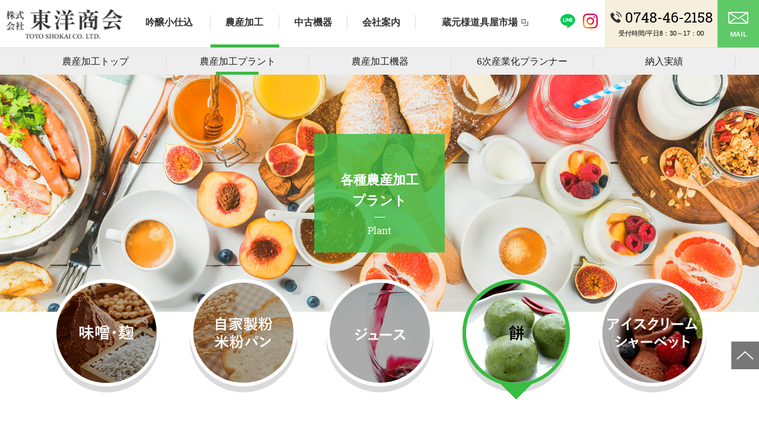

--- FILE ---
content_type: text/html; charset=UTF-8
request_url: https://www.azuchi-touyou.com/agri_plant/p4
body_size: 8269
content:
<!DOCTYPE html>
<html lang="ja">
<head>
<meta charset="UTF-8" />
<meta http-equiv="X-UA-Compatible" content="IE=edge">
<meta name="viewport" content="width=device-width, initial-scale=1.0">
<meta name="format-detection" content="telephone=no">
<link rel="stylesheet" href="https://www.azuchi-touyou.com/cms_azuchi-touyou/wp-content/themes/temp/style.css" />
<link rel="preconnect" href="https://fonts.googleapis.com">
<link rel="preconnect" href="https://fonts.gstatic.com" crossorigin>
<link href="https://fonts.googleapis.com/css2?family=Barlow+Condensed:ital,wght@0,100;0,200;0,300;0,400;0,500;0,600;0,700;0,800;0,900;1,100;1,200;1,300;1,400;1,500;1,600;1,700;1,800;1,900&family=Noto+Serif+JP:wght@200..900&display=swap" rel="stylesheet">
<title>餅 | 株式会社東洋商会｜吟醸小仕込・農産加工など各種少量生産のお手伝い</title>
<meta name="description" content="株式会社東洋商会は、吟醸小仕込関連機器による日本酒の少量生産や手作業の効率化、機械化をお手伝いいたします。また農産加工のプランニングから販売まで、地産地消、安心安全の農産加工をサポートいたします。" />
<meta name="keywords" content="日本酒,醸造,設備,中古機器,東洋商会,吟醸小仕込,農産加工,6次産業,吟醸搾り,びん燗,びん火入,発酵機" />
<meta name="copyright" content="&copy; TOYO SHOKAI CO. LTD." />
<meta name="author" content="TOYO SHOKAI CO. LTD." />

<!-- ▽お客様指定タグ（Juicerタグ）2021.11.12▽ -->
<script src="//kitchen.juicer.cc/?color=RgzW/HbwsTg=" async></script>
<!-- △お客様指定タグ（Juicerタグ）2021.11.12△ -->
<link href="https://www.azuchi-touyou.com/css/agri.css" rel="stylesheet" type="text/css" />
<!--[if lte IE 9]>
<link href="https://www.azuchi-touyou.com/css/pc_agri.css" rel="stylesheet" type="text/css" media="all" />
<![endif]-->
<meta name='robots' content='max-image-preview:large' />
<script type="text/javascript">
/* <![CDATA[ */
window._wpemojiSettings = {"baseUrl":"https:\/\/s.w.org\/images\/core\/emoji\/15.0.3\/72x72\/","ext":".png","svgUrl":"https:\/\/s.w.org\/images\/core\/emoji\/15.0.3\/svg\/","svgExt":".svg","source":{"concatemoji":"https:\/\/www.azuchi-touyou.com\/cms_azuchi-touyou\/wp-includes\/js\/wp-emoji-release.min.js?ver=fd618d74a8adbc2de3b5ae45657c2ca0"}};
/*! This file is auto-generated */
!function(i,n){var o,s,e;function c(e){try{var t={supportTests:e,timestamp:(new Date).valueOf()};sessionStorage.setItem(o,JSON.stringify(t))}catch(e){}}function p(e,t,n){e.clearRect(0,0,e.canvas.width,e.canvas.height),e.fillText(t,0,0);var t=new Uint32Array(e.getImageData(0,0,e.canvas.width,e.canvas.height).data),r=(e.clearRect(0,0,e.canvas.width,e.canvas.height),e.fillText(n,0,0),new Uint32Array(e.getImageData(0,0,e.canvas.width,e.canvas.height).data));return t.every(function(e,t){return e===r[t]})}function u(e,t,n){switch(t){case"flag":return n(e,"\ud83c\udff3\ufe0f\u200d\u26a7\ufe0f","\ud83c\udff3\ufe0f\u200b\u26a7\ufe0f")?!1:!n(e,"\ud83c\uddfa\ud83c\uddf3","\ud83c\uddfa\u200b\ud83c\uddf3")&&!n(e,"\ud83c\udff4\udb40\udc67\udb40\udc62\udb40\udc65\udb40\udc6e\udb40\udc67\udb40\udc7f","\ud83c\udff4\u200b\udb40\udc67\u200b\udb40\udc62\u200b\udb40\udc65\u200b\udb40\udc6e\u200b\udb40\udc67\u200b\udb40\udc7f");case"emoji":return!n(e,"\ud83d\udc26\u200d\u2b1b","\ud83d\udc26\u200b\u2b1b")}return!1}function f(e,t,n){var r="undefined"!=typeof WorkerGlobalScope&&self instanceof WorkerGlobalScope?new OffscreenCanvas(300,150):i.createElement("canvas"),a=r.getContext("2d",{willReadFrequently:!0}),o=(a.textBaseline="top",a.font="600 32px Arial",{});return e.forEach(function(e){o[e]=t(a,e,n)}),o}function t(e){var t=i.createElement("script");t.src=e,t.defer=!0,i.head.appendChild(t)}"undefined"!=typeof Promise&&(o="wpEmojiSettingsSupports",s=["flag","emoji"],n.supports={everything:!0,everythingExceptFlag:!0},e=new Promise(function(e){i.addEventListener("DOMContentLoaded",e,{once:!0})}),new Promise(function(t){var n=function(){try{var e=JSON.parse(sessionStorage.getItem(o));if("object"==typeof e&&"number"==typeof e.timestamp&&(new Date).valueOf()<e.timestamp+604800&&"object"==typeof e.supportTests)return e.supportTests}catch(e){}return null}();if(!n){if("undefined"!=typeof Worker&&"undefined"!=typeof OffscreenCanvas&&"undefined"!=typeof URL&&URL.createObjectURL&&"undefined"!=typeof Blob)try{var e="postMessage("+f.toString()+"("+[JSON.stringify(s),u.toString(),p.toString()].join(",")+"));",r=new Blob([e],{type:"text/javascript"}),a=new Worker(URL.createObjectURL(r),{name:"wpTestEmojiSupports"});return void(a.onmessage=function(e){c(n=e.data),a.terminate(),t(n)})}catch(e){}c(n=f(s,u,p))}t(n)}).then(function(e){for(var t in e)n.supports[t]=e[t],n.supports.everything=n.supports.everything&&n.supports[t],"flag"!==t&&(n.supports.everythingExceptFlag=n.supports.everythingExceptFlag&&n.supports[t]);n.supports.everythingExceptFlag=n.supports.everythingExceptFlag&&!n.supports.flag,n.DOMReady=!1,n.readyCallback=function(){n.DOMReady=!0}}).then(function(){return e}).then(function(){var e;n.supports.everything||(n.readyCallback(),(e=n.source||{}).concatemoji?t(e.concatemoji):e.wpemoji&&e.twemoji&&(t(e.twemoji),t(e.wpemoji)))}))}((window,document),window._wpemojiSettings);
/* ]]> */
</script>
<style id='wp-emoji-styles-inline-css' type='text/css'>

	img.wp-smiley, img.emoji {
		display: inline !important;
		border: none !important;
		box-shadow: none !important;
		height: 1em !important;
		width: 1em !important;
		margin: 0 0.07em !important;
		vertical-align: -0.1em !important;
		background: none !important;
		padding: 0 !important;
	}
</style>
<link rel='stylesheet' id='wp-block-library-css' href='https://www.azuchi-touyou.com/cms_azuchi-touyou/wp-includes/css/dist/block-library/style.min.css?ver=fd618d74a8adbc2de3b5ae45657c2ca0' type='text/css' media='all' />
<style id='classic-theme-styles-inline-css' type='text/css'>
/*! This file is auto-generated */
.wp-block-button__link{color:#fff;background-color:#32373c;border-radius:9999px;box-shadow:none;text-decoration:none;padding:calc(.667em + 2px) calc(1.333em + 2px);font-size:1.125em}.wp-block-file__button{background:#32373c;color:#fff;text-decoration:none}
</style>
<style id='global-styles-inline-css' type='text/css'>
body{--wp--preset--color--black: #000000;--wp--preset--color--cyan-bluish-gray: #abb8c3;--wp--preset--color--white: #ffffff;--wp--preset--color--pale-pink: #f78da7;--wp--preset--color--vivid-red: #cf2e2e;--wp--preset--color--luminous-vivid-orange: #ff6900;--wp--preset--color--luminous-vivid-amber: #fcb900;--wp--preset--color--light-green-cyan: #7bdcb5;--wp--preset--color--vivid-green-cyan: #00d084;--wp--preset--color--pale-cyan-blue: #8ed1fc;--wp--preset--color--vivid-cyan-blue: #0693e3;--wp--preset--color--vivid-purple: #9b51e0;--wp--preset--gradient--vivid-cyan-blue-to-vivid-purple: linear-gradient(135deg,rgba(6,147,227,1) 0%,rgb(155,81,224) 100%);--wp--preset--gradient--light-green-cyan-to-vivid-green-cyan: linear-gradient(135deg,rgb(122,220,180) 0%,rgb(0,208,130) 100%);--wp--preset--gradient--luminous-vivid-amber-to-luminous-vivid-orange: linear-gradient(135deg,rgba(252,185,0,1) 0%,rgba(255,105,0,1) 100%);--wp--preset--gradient--luminous-vivid-orange-to-vivid-red: linear-gradient(135deg,rgba(255,105,0,1) 0%,rgb(207,46,46) 100%);--wp--preset--gradient--very-light-gray-to-cyan-bluish-gray: linear-gradient(135deg,rgb(238,238,238) 0%,rgb(169,184,195) 100%);--wp--preset--gradient--cool-to-warm-spectrum: linear-gradient(135deg,rgb(74,234,220) 0%,rgb(151,120,209) 20%,rgb(207,42,186) 40%,rgb(238,44,130) 60%,rgb(251,105,98) 80%,rgb(254,248,76) 100%);--wp--preset--gradient--blush-light-purple: linear-gradient(135deg,rgb(255,206,236) 0%,rgb(152,150,240) 100%);--wp--preset--gradient--blush-bordeaux: linear-gradient(135deg,rgb(254,205,165) 0%,rgb(254,45,45) 50%,rgb(107,0,62) 100%);--wp--preset--gradient--luminous-dusk: linear-gradient(135deg,rgb(255,203,112) 0%,rgb(199,81,192) 50%,rgb(65,88,208) 100%);--wp--preset--gradient--pale-ocean: linear-gradient(135deg,rgb(255,245,203) 0%,rgb(182,227,212) 50%,rgb(51,167,181) 100%);--wp--preset--gradient--electric-grass: linear-gradient(135deg,rgb(202,248,128) 0%,rgb(113,206,126) 100%);--wp--preset--gradient--midnight: linear-gradient(135deg,rgb(2,3,129) 0%,rgb(40,116,252) 100%);--wp--preset--font-size--small: 13px;--wp--preset--font-size--medium: 20px;--wp--preset--font-size--large: 36px;--wp--preset--font-size--x-large: 42px;--wp--preset--spacing--20: 0.44rem;--wp--preset--spacing--30: 0.67rem;--wp--preset--spacing--40: 1rem;--wp--preset--spacing--50: 1.5rem;--wp--preset--spacing--60: 2.25rem;--wp--preset--spacing--70: 3.38rem;--wp--preset--spacing--80: 5.06rem;--wp--preset--shadow--natural: 6px 6px 9px rgba(0, 0, 0, 0.2);--wp--preset--shadow--deep: 12px 12px 50px rgba(0, 0, 0, 0.4);--wp--preset--shadow--sharp: 6px 6px 0px rgba(0, 0, 0, 0.2);--wp--preset--shadow--outlined: 6px 6px 0px -3px rgba(255, 255, 255, 1), 6px 6px rgba(0, 0, 0, 1);--wp--preset--shadow--crisp: 6px 6px 0px rgba(0, 0, 0, 1);}:where(.is-layout-flex){gap: 0.5em;}:where(.is-layout-grid){gap: 0.5em;}body .is-layout-flex{display: flex;}body .is-layout-flex{flex-wrap: wrap;align-items: center;}body .is-layout-flex > *{margin: 0;}body .is-layout-grid{display: grid;}body .is-layout-grid > *{margin: 0;}:where(.wp-block-columns.is-layout-flex){gap: 2em;}:where(.wp-block-columns.is-layout-grid){gap: 2em;}:where(.wp-block-post-template.is-layout-flex){gap: 1.25em;}:where(.wp-block-post-template.is-layout-grid){gap: 1.25em;}.has-black-color{color: var(--wp--preset--color--black) !important;}.has-cyan-bluish-gray-color{color: var(--wp--preset--color--cyan-bluish-gray) !important;}.has-white-color{color: var(--wp--preset--color--white) !important;}.has-pale-pink-color{color: var(--wp--preset--color--pale-pink) !important;}.has-vivid-red-color{color: var(--wp--preset--color--vivid-red) !important;}.has-luminous-vivid-orange-color{color: var(--wp--preset--color--luminous-vivid-orange) !important;}.has-luminous-vivid-amber-color{color: var(--wp--preset--color--luminous-vivid-amber) !important;}.has-light-green-cyan-color{color: var(--wp--preset--color--light-green-cyan) !important;}.has-vivid-green-cyan-color{color: var(--wp--preset--color--vivid-green-cyan) !important;}.has-pale-cyan-blue-color{color: var(--wp--preset--color--pale-cyan-blue) !important;}.has-vivid-cyan-blue-color{color: var(--wp--preset--color--vivid-cyan-blue) !important;}.has-vivid-purple-color{color: var(--wp--preset--color--vivid-purple) !important;}.has-black-background-color{background-color: var(--wp--preset--color--black) !important;}.has-cyan-bluish-gray-background-color{background-color: var(--wp--preset--color--cyan-bluish-gray) !important;}.has-white-background-color{background-color: var(--wp--preset--color--white) !important;}.has-pale-pink-background-color{background-color: var(--wp--preset--color--pale-pink) !important;}.has-vivid-red-background-color{background-color: var(--wp--preset--color--vivid-red) !important;}.has-luminous-vivid-orange-background-color{background-color: var(--wp--preset--color--luminous-vivid-orange) !important;}.has-luminous-vivid-amber-background-color{background-color: var(--wp--preset--color--luminous-vivid-amber) !important;}.has-light-green-cyan-background-color{background-color: var(--wp--preset--color--light-green-cyan) !important;}.has-vivid-green-cyan-background-color{background-color: var(--wp--preset--color--vivid-green-cyan) !important;}.has-pale-cyan-blue-background-color{background-color: var(--wp--preset--color--pale-cyan-blue) !important;}.has-vivid-cyan-blue-background-color{background-color: var(--wp--preset--color--vivid-cyan-blue) !important;}.has-vivid-purple-background-color{background-color: var(--wp--preset--color--vivid-purple) !important;}.has-black-border-color{border-color: var(--wp--preset--color--black) !important;}.has-cyan-bluish-gray-border-color{border-color: var(--wp--preset--color--cyan-bluish-gray) !important;}.has-white-border-color{border-color: var(--wp--preset--color--white) !important;}.has-pale-pink-border-color{border-color: var(--wp--preset--color--pale-pink) !important;}.has-vivid-red-border-color{border-color: var(--wp--preset--color--vivid-red) !important;}.has-luminous-vivid-orange-border-color{border-color: var(--wp--preset--color--luminous-vivid-orange) !important;}.has-luminous-vivid-amber-border-color{border-color: var(--wp--preset--color--luminous-vivid-amber) !important;}.has-light-green-cyan-border-color{border-color: var(--wp--preset--color--light-green-cyan) !important;}.has-vivid-green-cyan-border-color{border-color: var(--wp--preset--color--vivid-green-cyan) !important;}.has-pale-cyan-blue-border-color{border-color: var(--wp--preset--color--pale-cyan-blue) !important;}.has-vivid-cyan-blue-border-color{border-color: var(--wp--preset--color--vivid-cyan-blue) !important;}.has-vivid-purple-border-color{border-color: var(--wp--preset--color--vivid-purple) !important;}.has-vivid-cyan-blue-to-vivid-purple-gradient-background{background: var(--wp--preset--gradient--vivid-cyan-blue-to-vivid-purple) !important;}.has-light-green-cyan-to-vivid-green-cyan-gradient-background{background: var(--wp--preset--gradient--light-green-cyan-to-vivid-green-cyan) !important;}.has-luminous-vivid-amber-to-luminous-vivid-orange-gradient-background{background: var(--wp--preset--gradient--luminous-vivid-amber-to-luminous-vivid-orange) !important;}.has-luminous-vivid-orange-to-vivid-red-gradient-background{background: var(--wp--preset--gradient--luminous-vivid-orange-to-vivid-red) !important;}.has-very-light-gray-to-cyan-bluish-gray-gradient-background{background: var(--wp--preset--gradient--very-light-gray-to-cyan-bluish-gray) !important;}.has-cool-to-warm-spectrum-gradient-background{background: var(--wp--preset--gradient--cool-to-warm-spectrum) !important;}.has-blush-light-purple-gradient-background{background: var(--wp--preset--gradient--blush-light-purple) !important;}.has-blush-bordeaux-gradient-background{background: var(--wp--preset--gradient--blush-bordeaux) !important;}.has-luminous-dusk-gradient-background{background: var(--wp--preset--gradient--luminous-dusk) !important;}.has-pale-ocean-gradient-background{background: var(--wp--preset--gradient--pale-ocean) !important;}.has-electric-grass-gradient-background{background: var(--wp--preset--gradient--electric-grass) !important;}.has-midnight-gradient-background{background: var(--wp--preset--gradient--midnight) !important;}.has-small-font-size{font-size: var(--wp--preset--font-size--small) !important;}.has-medium-font-size{font-size: var(--wp--preset--font-size--medium) !important;}.has-large-font-size{font-size: var(--wp--preset--font-size--large) !important;}.has-x-large-font-size{font-size: var(--wp--preset--font-size--x-large) !important;}
.wp-block-navigation a:where(:not(.wp-element-button)){color: inherit;}
:where(.wp-block-post-template.is-layout-flex){gap: 1.25em;}:where(.wp-block-post-template.is-layout-grid){gap: 1.25em;}
:where(.wp-block-columns.is-layout-flex){gap: 2em;}:where(.wp-block-columns.is-layout-grid){gap: 2em;}
.wp-block-pullquote{font-size: 1.5em;line-height: 1.6;}
</style>
<link rel='stylesheet' id='lbwps-styles-photoswipe5-main-css' href='https://www.azuchi-touyou.com/cms_azuchi-touyou/wp-content/plugins/lightbox-photoswipe/assets/ps5/styles/main.css?ver=5.2.6' type='text/css' media='all' />
<link rel='stylesheet' id='wp-pagenavi-css' href='https://www.azuchi-touyou.com/cms_azuchi-touyou/wp-content/plugins/wp-pagenavi/pagenavi-css.css?ver=2.70' type='text/css' media='all' />
<link rel="https://api.w.org/" href="https://www.azuchi-touyou.com/wp-json/" /><link rel="canonical" href="https://www.azuchi-touyou.com/agri_plant/p4" />
<link rel='shortlink' href='https://www.azuchi-touyou.com/?p=99' />
<link rel="alternate" type="application/json+oembed" href="https://www.azuchi-touyou.com/wp-json/oembed/1.0/embed?url=https%3A%2F%2Fwww.azuchi-touyou.com%2Fagri_plant%2Fp4" />
<link rel="alternate" type="text/xml+oembed" href="https://www.azuchi-touyou.com/wp-json/oembed/1.0/embed?url=https%3A%2F%2Fwww.azuchi-touyou.com%2Fagri_plant%2Fp4&#038;format=xml" />
<noscript><style>.lazyload[data-src]{display:none !important;}</style></noscript><style>.lazyload{background-image:none !important;}.lazyload:before{background-image:none !important;}</style></head>
<body id="agri" class="plant single p4">
<header id="topWrap">
  <div id="top">
    <div id="naviWrap" class="clearfix">
      <h1 class="sp"><a href="https://www.azuchi-touyou.com/"><img src="[data-uri]" alt="株式会社東洋商会" data-src="https://www.azuchi-touyou.com/img/common/f_logo.png" decoding="async" class="lazyload" /><noscript><img src="https://www.azuchi-touyou.com/img/common/f_logo.png" alt="株式会社東洋商会" data-eio="l" /></noscript></a></h1>
      <!--<p class="sp instaIcon"><a href="https://www.instagram.com/touyoushoukai.shiga/" target="_blank"><img src="[data-uri]" alt="Instagram" data-src="https://www.azuchi-touyou.com/img/common/instagram.png" decoding="async" class="lazyload" /><noscript><img src="https://www.azuchi-touyou.com/img/common/instagram.png" alt="Instagram" data-eio="l" /></noscript></a></p>-->
      <p class="sns sp">
        <a href="https://line.me/R/ti/p/%40066eljbc" target="_blank"><img src="[data-uri]" alt="LINE" data-src="https://www.azuchi-touyou.com/img/common/sns_line.svg" decoding="async" class="lazyload" /><noscript><img src="https://www.azuchi-touyou.com/img/common/sns_line.svg" alt="LINE" data-eio="l" /></noscript></a>
        <a href="https://www.instagram.com/touyoushoukai.shiga/" target="_blank"><img src="[data-uri]" alt="Instagram" data-src="https://www.azuchi-touyou.com/img/common/sns_instagram.svg" decoding="async" class="lazyload" /><noscript><img src="https://www.azuchi-touyou.com/img/common/sns_instagram.svg" alt="Instagram" data-eio="l" /></noscript></a>
      </p>
      <div id="globalNaviWrap" class="enabled close clearfix">
        <span class="headerNaviHandle"></span>
        <div id="globalNavi" class="headerNavi-container clearfix">
          <h1 class="pc clearfix"><a href="https://www.azuchi-touyou.com/"><img src="[data-uri]" alt="株式会社東洋商会" data-src="https://www.azuchi-touyou.com/img/common/logo.png" decoding="async" class="lazyload" /><noscript><img src="https://www.azuchi-touyou.com/img/common/logo.png" alt="株式会社東洋商会" data-eio="l" /></noscript></a><span>吟醸小仕込・農産加工など<br />各種少量生産のお手伝い</span></h1>
          <span class="spBtn"></span>
          <ul class="globalNavi-list">
            <li class="navi01 dropdown naviWrap">
              <p class="parent linkPc"><a href="javascript:void(0)">吟醸小仕込</a></p>
              <p class="parent linkSp">吟醸小仕込</p>
              <div class="child-list-container clearfix">
                <div class="childWrap clearfix">
                  <h3><a href="https://www.azuchi-touyou.com/ginjo">吟醸小仕込<span>GINJO Process</span></a></h3>
                  <div class="childWrapR clearfix">
                    <ul class="naviSub naviSub01">
                      <li class="sp"><a href="https://www.azuchi-touyou.com/ginjo">吟醸小仕込トップ</a></li>
                      <li><a href="https://www.azuchi-touyou.com/ginjo_product/p1">吟醸小仕込機器</a></li>
                      <li><a href="https://www.azuchi-touyou.com/ginjo2">納入実績</a></li>
                      <li><a href="https://www.azuchi-touyou.com/ginjo/works">プラント設計・施工</a></li>
                    </ul>
                  </div>
                </div>
              </div>
            </li>
            <li class="navi02 dropdown naviWrap">
              <p class="parent linkPc"><a href="javascript:void(0)">農産加工</a></p>
              <p class="parent linkSp">農産加工</p>
              <div class="child-list-container clearfix">
                <div class="childWrap clearfix">
                  <h3><a href="https://www.azuchi-touyou.com/agri">農産加工<span>Agricultural Process</span></a></h3>
                  <div class="childWrapR clearfix">
                    <ul class="naviSub naviSub01">
                      <li class="sp"><a href="https://www.azuchi-touyou.com/agri">農産加工トップ</a></li>
                      <li><a href="https://www.azuchi-touyou.com/agri_plant/p1">農産加工プラント</a></li>
                      <li><a href="https://www.azuchi-touyou.com/agri_product/p1">農産加工機器</a></li>
                      <li><a href="https://www.azuchi-touyou.com/agri/planner">6次産業化プランナー</a></li>
                      <li><a href="https://www.azuchi-touyou.com/agri2">納入実績</a></li>
                    </ul>
                  </div>
                </div>
              </div>
            </li>
            <li class="navi03 naviWrap"><p class="parent"><a href="https://www.azuchi-touyou.com/used">中古機器</a></p></li>
            <li class="navi04 naviWrap"><p class="parent"><a href="https://www.azuchi-touyou.com/company">会社案内</a></p></li>
            <li class="navi05 naviWrap"><p class="parent"><a href="https://dougu.azuchi-touyou.com/" target="_blank"><span>蔵元様道具屋市場</span></a></p></li>
            <li class="navi06 naviWrap sp"><p class="parent"><a href="https://www.azuchi-touyou.com/news">新着情報</a></p></li>
            <li class="navi07 naviWrap sp"><p class="parent"><a href="https://www.azuchi-touyou.com/policy">個人情報保護方針</a></p></li>
          </ul>
          <span class="spInfo"></span>
          <div id="contactWrap" class="clearfix">
            <p class="sns pc">
              <a href="https://line.me/R/ti/p/%40066eljbc" target="_blank"><img src="[data-uri]" alt="LINE" data-src="https://www.azuchi-touyou.com/img/common/sns_line.svg" decoding="async" class="lazyload" /><noscript><img src="https://www.azuchi-touyou.com/img/common/sns_line.svg" alt="LINE" data-eio="l" /></noscript></a>
              <a href="https://www.instagram.com/touyoushoukai.shiga/" target="_blank"><img src="[data-uri]" alt="Instagram" data-src="https://www.azuchi-touyou.com/img/common/sns_instagram.svg" decoding="async" class="lazyload" /><noscript><img src="https://www.azuchi-touyou.com/img/common/sns_instagram.svg" alt="Instagram" data-eio="l" /></noscript></a>
            </p>
            <p class="tel"><a href="tel:0748-46-2158" class="tel-link"><em>0748-46-2158</em></a><br />受付時間/平日8：30～17：00</p>
            <p class="mail"><a href="https://www.azuchi-touyou.com/contact/"><img src="[data-uri]" alt="お問い合わせ" data-src="https://www.azuchi-touyou.com/img/common/h_mail.png" decoding="async" class="lazyload" /><noscript><img src="https://www.azuchi-touyou.com/img/common/h_mail.png" alt="お問い合わせ" data-eio="l" /></noscript></a></p>
          </div>
          <!-- end #contactWrap -->
        </div>
      </div>
    </div>
    <!-- end #naviWrap -->
  </div>
  <!-- end #top -->
</header>
<div id="localNavi">
  <ul class="clearfix">
    <li class="navi01"><a href="https://www.azuchi-touyou.com/agri">農産加工トップ</a></li>
    <li class="navi02"><a href="https://www.azuchi-touyou.com/agri_plant/p1">農産加工プラント</a></li>
    <li class="navi03"><a href="https://www.azuchi-touyou.com/agri_product/p1">農産加工機器</a></li>
    <li class="navi04"><a href="https://www.azuchi-touyou.com/agri/planner">6次産業化プランナー</a></li>
    <li class="navi05"><a href="https://www.azuchi-touyou.com/agri2">納入実績</a></li>
  </ul>
</div>
<div id="container" class="clearfix">
  <div id="pageTitle" class="clearfix">
    <h2>各種農産加工<br class="pc" />プラント<span>Plant</span></h2>
  </div>
  <!-- end #pageTitle -->
  <div id="contentsWrap">
    <ul id="menuWrap" class="contents clearfix">
      <li class="navi01"><a href="https://www.azuchi-touyou.com/agri_plant/p1"><img src="[data-uri]" alt="味噌・麹" data-src="https://www.azuchi-touyou.com/img/agri/plant/menu1.png" decoding="async" class="lazyload" /><noscript><img src="https://www.azuchi-touyou.com/img/agri/plant/menu1.png" alt="味噌・麹" data-eio="l" /></noscript></a></li>
      <li class="navi02"><a href="https://www.azuchi-touyou.com/agri_plant/p2"><img src="[data-uri]" alt="自家製粉米粉パン" data-src="https://www.azuchi-touyou.com/img/agri/plant/menu2.png" decoding="async" class="lazyload" /><noscript><img src="https://www.azuchi-touyou.com/img/agri/plant/menu2.png" alt="自家製粉米粉パン" data-eio="l" /></noscript></a></li>
      <li class="navi03"><a href="https://www.azuchi-touyou.com/agri_plant/p3"><img src="[data-uri]" alt="ジュース" data-src="https://www.azuchi-touyou.com/img/agri/plant/menu3.png" decoding="async" class="lazyload" /><noscript><img src="https://www.azuchi-touyou.com/img/agri/plant/menu3.png" alt="ジュース" data-eio="l" /></noscript></a></li>
      <li class="navi04"><a href="https://www.azuchi-touyou.com/agri_plant/p4"><img src="[data-uri]" alt="餅" data-src="https://www.azuchi-touyou.com/img/agri/plant/menu4_on.png" decoding="async" class="lazyload" /><noscript><img src="https://www.azuchi-touyou.com/img/agri/plant/menu4_on.png" alt="餅" data-eio="l" /></noscript></a></li>
      <li class="navi05"><a href="https://www.azuchi-touyou.com/agri_plant/p5"><img src="[data-uri]" alt="アイスクリーム・シャーベット" data-src="https://www.azuchi-touyou.com/img/agri/plant/menu5.png" decoding="async" class="lazyload" /><noscript><img src="https://www.azuchi-touyou.com/img/agri/plant/menu5.png" alt="アイスクリーム・シャーベット" data-eio="l" /></noscript></a></li>
    </ul>
    <!-- end #menuWrap -->
    <div class="contents">
      	        <div class="entry clearfix"><div class="separateWrap clearfix">
<div class="text">
<h3>餅</h3>
</div>
<div class="photo"><img decoding="async" src="[data-uri]" alt="" data-src="https://www.azuchi-touyou.com/img/agri/plant/p4/photo.png" class="lazyload" /><noscript><img decoding="async" src="https://www.azuchi-touyou.com/img/agri/plant/p4/photo.png" alt="" data-eio="l" /></noscript></div>
</div>
<h3 class="flowTitle"><span>農産加工フローチャート<em>FLOW</em></span></h3>
<p align="center"><img decoding="async" class="switch lazyload" src="[data-uri]" alt="農産加工フローチャート" data-src="https://www.azuchi-touyou.com/img/agri/plant/p4/flow_pc.png" /><noscript><img decoding="async" class="switch" src="https://www.azuchi-touyou.com/img/agri/plant/p4/flow_pc.png" alt="農産加工フローチャート" data-eio="l" /></noscript></p>
</div>
            
    </div>
    <!-- end .contents -->
  </div>
  <!-- end #contentsWrap -->
  <div id="workWrap">
    <div class="contents">
      <p class="btn"><a href="https://www.azuchi-touyou.com/agri_food/f5"><span>“もち”の納入実績を見る</span></a></p>
      <div id="panNavi">
        <p><a href="https://www.azuchi-touyou.com/">HOME</a>　＞　<a href="https://www.azuchi-touyou.com/agri">農産加工</a>　＞　各種農産加工プラント　＞　餅</p>
       </div>
      <!-- end #panNavi -->
    </div>
  </div>
  <!-- end #workWrap -->
</div>
<!-- end #container -->
<div id="contactInfo">
  <div class="infoWrap">
    <p class="text">製品についてのお問い合わせ・少量生産に関するご相談は、<br class="pc" />お電話もしくはお問い合わせフォームからどうぞ。</p>
    <div class="clearfix">
      <p class="tel"><a href="tel:0748-46-2158" class="tel-link"><em>0748-46-2158</em></a></p>
      <p class="mail"><a href="https://www.azuchi-touyou.com/contact/"><span>お問い合わせフォーム</span></a></p>
    </div>
  </div>
</div>
<!-- end #contactInfo -->
<footer id="footerWrap">
  <div id="footer" class="clearfix">
    <div id="footerInfo">
      <h2><a href="https://www.azuchi-touyou.com/"><img src="[data-uri]" alt="株式会社東洋商会" data-src="https://www.azuchi-touyou.com/img/common/f_logo.png" decoding="async" class="lazyload" /><noscript><img src="https://www.azuchi-touyou.com/img/common/f_logo.png" alt="株式会社東洋商会" data-eio="l" /></noscript></a></h2>
      <p>〒521-1341　<br class="sp" />滋賀県近江八幡市安土町上豊浦1397-11</p>
      <p>TEL <a href="tel:0748-46-2158" class="tel-link">0748-46-2158（代）</a>　<br class="sp" />FAX 0748-46-4958</p>
    </div>
    <div id="footerNavi">
      <ul class="clearfix">
        <li class="navi01"><a href="https://www.azuchi-touyou.com/">ホーム</a></li>
        <li class="navi02"><a href="https://www.azuchi-touyou.com/ginjo">吟醸小仕込</a></li>
        <li class="navi03"><a href="https://www.azuchi-touyou.com/agri">農産加工</a></li>
        <li class="navi04"><a href="https://www.azuchi-touyou.com/used">中古機器</a></li>
        <li class="navi05"><a href="https://www.azuchi-touyou.com/company">会社案内</a></li>
        <li class="navi06"><a href="https://www.azuchi-touyou.com/news">新着情報</a></li>
        <li class="navi07"><a href="https://www.azuchi-touyou.com/contact/">お問い合わせ</a></li>
        <li class="navi08"><a href="https://www.azuchi-touyou.com/policy">個人情報保護方針</a></li>
      </ul>
      <address>&copy; TOYO SHOKAI CO. LTD.</address>
    </div>
  </div>
</footer>
<!-- end #footerWrap -->
<div id="pageTop"><a href="#top"><img src="[data-uri]" width="47" height="47" alt="ページトップへ" data-src="https://www.azuchi-touyou.com/img/common/pagetop.png" decoding="async" class="lazyload" data-eio-rwidth="47" data-eio-rheight="47" /><noscript><img src="https://www.azuchi-touyou.com/img/common/pagetop.png" width="47" height="47" alt="ページトップへ" data-eio="l" /></noscript></a></div><script type="text/javascript" src="https://www.azuchi-touyou.com/Scripts/jquery-1.11.3.min.js"></script>
<script type="text/javascript" src="https://www.azuchi-touyou.com/Scripts/picturefill.min.js"></script>
<script type="text/javascript" src="https://www.azuchi-touyou.com/Scripts/common.js"></script>

<!-- Global site tag (gtag.js) - Google Analytics -->
<script async src="https://www.googletagmanager.com/gtag/js?id=UA-163978516-1"></script>
<script>
  window.dataLayer = window.dataLayer || [];
  function gtag(){dataLayer.push(arguments);}
  gtag('js', new Date());

  gtag('config', 'UA-163978516-1');
</script>
<script type="text/javascript" id="eio-lazy-load-js-before">
/* <![CDATA[ */
var eio_lazy_vars = {"exactdn_domain":"","skip_autoscale":0,"threshold":0};
/* ]]> */
</script>
<script type="text/javascript" src="https://www.azuchi-touyou.com/cms_azuchi-touyou/wp-content/plugins/ewww-image-optimizer/includes/lazysizes.min.js?ver=770" id="eio-lazy-load-js" async="async" data-wp-strategy="async"></script>
<script type="text/javascript" id="lbwps-photoswipe5-js-extra">
/* <![CDATA[ */
var lbwpsOptions = {"label_facebook":"Share on Facebook","label_twitter":"Tweet","label_pinterest":"Pin it","label_download":"Download image","label_copyurl":"Copy image URL","label_ui_close":"Close [Esc]","label_ui_zoom":"Zoom","label_ui_prev":"Previous [\u2190]","label_ui_next":"Next [\u2192]","label_ui_error":"The image cannot be loaded","label_ui_fullscreen":"Toggle fullscreen [F]","share_facebook":"1","share_twitter":"1","share_pinterest":"1","share_download":"1","share_direct":"0","share_copyurl":"0","close_on_drag":"1","history":"1","show_counter":"1","show_fullscreen":"1","show_zoom":"1","show_caption":"1","loop":"1","pinchtoclose":"1","taptotoggle":"1","close_on_click":"1","fulldesktop":"0","use_alt":"0","usecaption":"1","desktop_slider":"1","share_custom_label":"","share_custom_link":"","wheelmode":"zoom","spacing":"12","idletime":"4000","hide_scrollbars":"1","caption_type":"overlay","bg_opacity":"100","padding_left":"0","padding_top":"0","padding_right":"0","padding_bottom":"0"};
/* ]]> */
</script>
<script type="module" src="https://www.azuchi-touyou.com/cms_azuchi-touyou/wp-content/plugins/lightbox-photoswipe/assets/ps5/frontend.min.js?ver=5.2.6"></script></body>
</html>

--- FILE ---
content_type: text/css
request_url: https://www.azuchi-touyou.com/cms_azuchi-touyou/wp-content/themes/temp/style.css
body_size: 813
content:
/*
Theme Name: TOYO SHOKAI CO. LTD.
Theme URI: https://www.azuchi-touyou.com/
Author: Yamapla Corporation
Author URI: https://yp1.jp/
Description: 
Version: 1
License: 
License URI: 
Tags: 
*/

/* �L�����s��
-------------------------------------------------------------------------------*/
.alignleft{ float: left; }
.alignright{ float: right; }
.aligncenter{
	display: block;
	margin-left: auto;
	margin-right: auto;
}
img.alignleft{
	margin: 12px 24px 12px 0;
	margin: 0.857142857rem 1.714285714rem 0.857142857rem 0;
}
img.alignright{
	margin: 12px 0 12px 24px;
	margin: 0.857142857rem 0 0.857142857rem 1.714285714rem;
}
img.aligncenter{
	margin-top: 12px;
	margin-top: 0.857142857rem;
	margin-bottom: 12px;
	margin-bottom: 0.857142857rem;
}

/* �M�������[
-------------------------------------------------------------------------------*/
.gallery{ /** �M�������[���͂ރ{�b�N�X **/
	width: 100%;
	text-align: center !important;
	display: -webkit-box;
	display: -ms-flexbox;
	display: flex;
	-ms-flex-wrap: wrap;
	flex-wrap: wrap;
	margin-top: 1em !important;
	margin-bottom: 1em !important;
    overflow: hidden;
}
.gallery br{ display: none; } /** �����ő}������� clearfix �̗]������ **/
.gallery .gallery-item{ margin: 1% !important; }
.gallery-columns-1 .gallery-item{
	-ms-flex-preferred-size: 98%;
	flex-basis: 98%;
}
.gallery-columns-2 .gallery-item{
	-ms-flex-preferred-size: 48%;
	flex-basis: 48%;
}
.gallery-columns-3 .gallery-item{
	-ms-flex-preferred-size: 31.33%;
	flex-basis: 31.33%;
}
.gallery-columns-4 .gallery-item{
	-ms-flex-preferred-size: 23%;
	flex-basis: 23%;
}
.gallery-columns-5 .gallery-item{
	-ms-flex-preferred-size: 18%;
	flex-basis: 18%;
}
.gallery-columns-6 .gallery-item{
	-ms-flex-preferred-size: 14.66%;
	flex-basis: 14.66%;
}
.gallery-columns-7 .gallery-item{
	-ms-flex-preferred-size: 12.28%;
	flex-basis: 12.28%;
}
.gallery-columns-8 .gallery-item{
	-ms-flex-preferred-size: 10.5%;
	flex-basis: 10.5%;
}
.gallery-columns-9 .gallery-item{
	-ms-flex-preferred-size: 9.11%;
	flex-basis: 9.11%;
}
.gallery-item img{ /** �摜���ʂ̃X�^�C�� **/
	max-width: 100%;
	height: auto;
	padding-top: 5px !important;
	padding-bottom: 5px !important;
}
.gallery-item .gallery-caption{ /** �L���v�V���� **/
	text-align: center;
	font-size: 0.9em;
	line-height: 1.4em;
	padding: 0 !important;
    margin: 0 0 10px;
}
.gallery-item .gallery-caption br{ display: inline-block; }
@media screen and (max-width: 768px){
	.gallery-columns-3 .gallery-item,
	.gallery-columns-4 .gallery-item{
		-ms-flex-preferred-size: 48%;
		flex-basis: 48%;
	}
	.gallery-columns-5 .gallery-item,
	.gallery-columns-6 .gallery-item,
	.gallery-columns-7 .gallery-item,
	.gallery-columns-8 .gallery-item,
	.gallery-columns-9 .gallery-item{
		-ms-flex-preferred-size: 31.33%;
		flex-basis: 31.33%;
	}
}

--- FILE ---
content_type: text/css
request_url: https://www.azuchi-touyou.com/css/agri.css
body_size: 403
content:
@import url("normalize.min.css") screen, print;
@import url("default.css") screen, print;

@import url("pc_navi.css") screen and (min-width: 1080px), print;
@import url("smp_navi.css") screen and (max-width: 1079px), print;

@import url("pc_layout.css") screen and (min-width: 769px), print;
@import url("smp_layout.css") screen and (max-width: 768px);

@import url("pc_agri.css") screen and (min-width: 769px), print;
@import url("smp_agri.css") screen and (max-width: 768px);

@import url("print.css") print;


--- FILE ---
content_type: text/css
request_url: https://www.azuchi-touyou.com/css/default.css
body_size: 916
content:
@charset "UTF-8";

@font-face{
	font-family: 'Roboto Slab';
	src: url("../fonts/RobotoSlab-Regular.ttf") format('eot'),
    url("../fonts/RobotoSlab-Regular.ttf") format('woff'),
    url("../fonts/RobotoSlab-Regular.ttf")  format('truetype');
    font-weight: normal;
    font-style: normal;
}

/* reset
-------------------------------------------------------------------------------*/
body, div, dl, dt, dd, ul, ol, li, h1, h2, h3, h4, h5, h6, pre, form, fieldset, input, textarea, p, blockquote, th, td{
	margin: 0;
	padding: 0;
}
table{
	border-collapse: collapse;
	border-spacing: 0;
}
fieldset, img{ border: 0; }
address, caption, cite, code, dfn, em, th, var{
	font-style: normal;
	font-weight: normal;
}
ol, ul{ list-style: none; }
caption, th{ text-align: left; }
q:before, q:after{ content: ''; }
abbr, acronym{ border: 0; }
h1, h2, h3, h4, h5, h6{
	font-size: 100%;
	font-weight: bold;
}
strong{
	font-weight: bold;
	font-style: normal;
}

/* font.css
-------------------------------------------------------------------------------*/
body{
	font-size: 62.5%;
	font-family : YuGothic, '游ゴシック', sans-serif, "メイリオ", Meiryo, "ＭＳ Ｐゴシック", "MS PGothic";
	line-height: 1.6;
	color: #000;
	background-color: #FFF;
}
select, input, button, textarea{ font: 99% arial, helvetica, clean, sans-serif; }
table{ font-size: 100%; }
pre, code, kbd, samp, tt{
	font-family: monospace;
	line-height: 100%;
	*font-size: 108%;
}

/* clearfix
-------------------------------------------------------------------------------*/
.clearfix:after{
	content: ".";  /* 新しい要素を作る */
	display: block;  /* ブロックレベル要素に */
	clear: both;
	height: 0;
	visibility: hidden;
}
.clearfix{ min-height: 1px; }
* html .clearfix{
	height: 1px;/*¥*//*/
	height: auto;
	overflow: hidden;
	/**/
}
.clearfix:after{
	content: "";
	display: block;
	clear: both;
}

/* link
-------------------------------------------------------------------------------*/
a{
	color: #459FD6;
	text-decoration: none;
}
.linkOn{ cursor: pointer; }
a:hover,
.linkOn:hover{
	text-decoration: none;
	filter: alpha(opacity=80);
    -moz-opacity: 0.8;
    opacity: 0.8;
}


--- FILE ---
content_type: text/css
request_url: https://www.azuchi-touyou.com/css/pc_navi.css
body_size: 1884
content:
@charset "utf-8";

/* #topWrap
-------------------------------------------------------------------------------*/
#topWrap .sp{ display: none; }
#globalNaviWrap{
	clear: both;
	width: 100%;
	height: 80px;
	margin: 0 auto;
	background-color: rgba(255, 255, 255, 0.8);
	padding: 0;
	z-index: 10;
	position: relative;
	border-bottom: solid thin #DDD;
}
#globalNaviWrap.fixed{
	position: fixed;
	top: 0;
	margin-top: 0 !important;
}
#globalNaviWrap #globalNavi{
	width: 100%;
	max-width: 1660px;
	min-width: 768px;
	margin: 0 auto;
	-moz-box-sizing: border-box;
	-webkit-box-sizing: border-box;
	-ms-box-sizing: border-box;
	box-sizing: border-box;
}
#globalNaviWrap.fixed #globalNavi{ padding: 0; }
#globalNaviWrap #globalNavi h1{
	float: left;
	width: 37.5%;
	font-family: "游明朝", YuMincho, "ヒラギノ明朝 Pro W3", "Hiragino Mincho Pro", "ＭＳ Ｐ明朝", "MS PMincho", serif;
	font-size: 14px;
	color: #666;
	padding-top: 15px;
	padding-left: 0.5%;
}
#globalNaviWrap #globalNavi h1 img{ float: left; }
#globalNaviWrap #globalNavi h1 span{
	float: left;
	padding-left: 1em;
	margin-top: 1em;
}
#globalNaviWrap #globalNavi h1 span br{ display: none; }
#globalNaviWrap #globalNavi .globalNavi-list{
	float: left;
	width: -webkit-calc(62% - 370px);
	width: calc(62% - 370px);
	padding-top: 15px;
}
#globalNaviWrap .globalNavi-list{ display: block !important; }
#globalNaviWrap #globalNavi .linkSp,
#globalNaviWrap #globalNavi li.sp{ display: none; }
#globalNaviWrap li.naviWrap{
	float: left;
	width: 19%;
	height: 65px;
	padding-top: 10px;
	margin: 0;
	text-decoration: none;
	font-size: 17px;
	font-weight: bold;
	text-align: center;
	-moz-box-sizing: border-box;
	-webkit-box-sizing: border-box;
	-ms-box-sizing: border-box;
	box-sizing: border-box;
}
#globalNaviWrap li.navi01{ width: 19.5%; }
#globalNaviWrap li.navi02{ width: 16%; }
#globalNaviWrap li.navi03{ width: 16%; }
#globalNaviWrap li.navi04{ width: 16%; }
#globalNaviWrap li.navi05{ width: 32.5%; }
#globalNaviWrap li.naviWrap a{
	display: block;
	color: #333;
	border-right: thin solid #DDD;
}
#globalNaviWrap li.navi05 a{ border-right: none; }
#globalNaviWrap li.navi05 a span{
	display: inline-block;
	background: url(../img/common/icon_blank_gray.svg) no-repeat right center;
	padding-right: 18px;
}
#used #globalNaviWrap li.navi03,
#company #globalNaviWrap li.navi04{ border-bottom: solid 5px #34B3DC; }
#ginjo #globalNaviWrap li.navi01{ border-bottom: solid 5px #2052B9; }
#agri #globalNaviWrap li.navi02{ border-bottom: solid 5px #37BA40; }
#globalNaviWrap .dropdown .child-list-container{
	margin: 29px 0 0;
	padding: 0px;
	vertical-align: baseline;
	position: absolute;
	z-index: 10000!important;
	width: 100%;
	left: 0px;
	display: none;
	height: auto;
	border-right: 0px;
	border-bottom: 0px;
	border-left: 0px;
}
#globalNaviWrap .active .child-list-container{ z-index: 10000!important; }
#globalNaviWrap .navi01.active  .child-list-container{ background-color: rgba(0, 88, 177, 0.8); }
#globalNaviWrap .navi02.active  .child-list-container{ background-color: rgba(55, 187, 65, 0.8); }
#globalNaviWrap .active .child-list-container a{
	color: #FFF;
	border-right: none;
}
#globalNaviWrap .dropdown .child-list-container .childWrap{
	width: 100%;
	max-width: 1150px;
	margin: 0 auto;
}
#globalNaviWrap .dropdown .child-list-container .childWrap h3{
	width: 20%;
	float: left;
	font-size: 24px;
	text-align: center;
	padding: 30px 5px;
	border-right: thin solid #FFF;
	-moz-box-sizing: border-box;
	-webkit-box-sizing: border-box;
	-ms-box-sizing: border-box;
	box-sizing: border-box;
}
#globalNaviWrap .dropdown .child-list-container .childWrap h3 span{
	font-weight: normal;
	display: block;
	font-family: 'Roboto Slab';
	font-size: 16px;
	background: url(../img/common/globalnavi_h3.gif) no-repeat center top;
	padding-top: 5px;
}
#globalNaviWrap .dropdown .child-list-container .childWrapR{
	width: 80%;
	float: right;
	text-align: left;
	padding: 30px;
	margin: 10px 0;
	-moz-box-sizing: border-box;
	-webkit-box-sizing: border-box;
	-ms-box-sizing: border-box;
	box-sizing: border-box;
}
#globalNaviWrap .dropdown .child-list-container .childWrapR li{
	font-weight: normal;
	font-size: 19px;
	background: url(../img/common/globalnavi_arrow.png) no-repeat left center;
	padding-left: 30px;
	margin-right: 2em;
	display: inline-block;
	-moz-box-sizing: border-box;
	-webkit-box-sizing: border-box;
	-ms-box-sizing: border-box;
	box-sizing: border-box;
}
#globalNaviWrap .dropdown .child-list-container .childWrapR li a{ padding: 5px 0; }
#globalNaviWrap #globalNavi #contactWrap{
	float: right;
	width: 370px;
	font-size: 11px;
	text-align: center;
}
#globalNaviWrap #globalNavi #contactWrap .sns{
	float: left;
	width: 90px;
	text-align: left;
	padding-top: 20px;
	padding-left: 5px;
}
#globalNaviWrap #globalNavi #contactWrap .sns a{
	display: inline-block;
	vertical-align: middle;
	margin: 2.5px 5px;
}
#globalNaviWrap #globalNavi #contactWrap .sns a img{
	width: 100%;
	max-width: 30px;
	height: auto;
}
#globalNaviWrap #globalNavi #contactWrap .tel{
	float: left;
	width: 195px;
	height: 70px;
	padding-top: 10px;
	background-color: rgba(244, 236, 213, 0.8);
}
#globalNaviWrap #globalNavi #contactWrap .tel em{
	font-family: 'Roboto Slab';
	background: url(../img/common/h_tel_pc.png) no-repeat left center;
	padding-left: 25px;
	font-size: 220%;
}
#globalNaviWrap #globalNavi #contactWrap .mail{
	float: left;
	width: 80px;
}
#globalNaviWrap #globalNavi #contactWrap .mail a{
	display: block;
	height: 60px;
	padding-top: 20px;
	background-color: rgba(54, 181, 222, 0.8);
}
#ginjo #globalNaviWrap #globalNavi #contactWrap .mail a{ background-color: rgba(32, 82, 185, 0.8); }
#agri #globalNaviWrap #globalNavi #contactWrap .mail a{ background-color: rgba(55, 187, 65, 0.8); }
@media screen and (max-width: 1469px){
	#globalNaviWrap #globalNavi h1{
		width: 400px;
		padding-left: 10px;
	}
	#globalNaviWrap #globalNavi h1 span{ margin-top: 0.25em; }
	#globalNaviWrap #globalNavi h1 span br{ display: inline-block; }
	#globalNaviWrap #globalNavi .globalNavi-list{
		width: -webkit-calc(100% - 780px);
		width: calc(100% - 780px);
	}
	#globalNaviWrap li.naviWrap{ font-size: 16px; }
}
@media screen and (max-width: 1299px){
	#globalNaviWrap #globalNavi h1{ width: 205px; }
	#globalNaviWrap #globalNavi h1 img{
		max-width: 96%;
		height: auto;
	}
	#globalNaviWrap #globalNavi h1 span{ display: none; }
	#globalNaviWrap #globalNavi .globalNavi-list{
		width: -webkit-calc(100% - 560px);
		width: calc(100% - 560px);
	}
	#globalNaviWrap #globalNavi #contactWrap{ width: 343px; }
	#globalNaviWrap #globalNavi #contactWrap .sns{
		width: 80px;
		padding-top: 20px;
		padding-left: 3px;
	}
	#globalNaviWrap #globalNavi #contactWrap .sns a img{ max-width: 25px; }
	#globalNaviWrap #globalNavi #contactWrap .tel{ width: 190px; }
	#globalNaviWrap #globalNavi #contactWrap .mail{ width: 70px; }
}

/* #localNavi
-------------------------------------------------------------------------------*/
#localNavi{
	width: 100%;
	background-color: #EEE;
	font-size: 16px;
}
#localNavi ul{
	max-width: 1200px;
	min-width: 768px;
	margin: 0px auto;
}
#localNavi li{
	float: left;
	width: 20%;
	text-align: center;
	padding: 10px 0;
	-moz-box-sizing: border-box;
	-webkit-box-sizing: border-box;
	-ms-box-sizing: border-box;
	box-sizing: border-box;
}
#localNavi li a{
	display: block;
	border-left: solid thin #DADADA;
	color: #1F1F1F;
}

/* #footerWrap
-------------------------------------------------------------------------------*/
#footerWrap #footer{
	max-width: 1200px;
	min-width: 768px;
	margin: 0px auto;
	padding: 25px;
	-moz-box-sizing: border-box;
	-webkit-box-sizing: border-box;
	-ms-box-sizing: border-box;
	box-sizing: border-box;
}
#footerWrap #footer .sp{ display: none; }
#footerWrap #footer #footerInfo{
	width: 42%;
	float: left;
	padding-right: 3%;
	font-size: 15px;
}
#footerWrap #footer #footerInfo h2{ margin-bottom: 20px; }
#footerWrap #footer #footerNavi{
	width: 55%;
	float: right;
	text-align: right;
	margin-top: 1em;
}
#footerWrap #footer #footerNavi ul li{
	display: inline-block;
	font-size: 17px;
	font-weight: bold;
	padding: 0.25em 0.5em;
}
#footerWrap #footer #footerNavi ul li a{ color: #333; }
#footerWrap #footer address{
	font-family: "游明朝", YuMincho, "ヒラギノ明朝 Pro W3", "Hiragino Mincho Pro", "ＭＳ Ｐ明朝", "MS PMincho", serif;
	font-size: 14px;
	margin-top: 1em;
}
#pageTop{
	position: fixed;
	right: 0px;
	top: 80%;
	z-index: 100;
	height: 47px;
	width: 47px;
}


--- FILE ---
content_type: text/css
request_url: https://www.azuchi-touyou.com/css/smp_navi.css
body_size: 1294
content:
@charset "utf-8";

body{
	min-width: 320px;
	max-width: 1079px;
	margin: 0 auto;
}
#globalNaviWrap .pc,
#globalNaviWrap #globalNavi,
#globalNaviWrap .linkPc,
#globalNaviWrap h3{ display: none; }

/* #top
---------------------------------------------------------------------------------------------------------*/
#topWrap{
	position: relative;
	width: 100%;
	border-bottom: solid thin #DDD;
	margin: 0 auto;
	z-index: 10000;
}
#topWrap h1{
	width: 100%;
	margin: auto;
	padding: 10px 5px 5px;
	-moz-box-sizing: border-box;
	-webkit-box-sizing: border-box;
	-ms-box-sizing: border-box;
	box-sizing: border-box;
}
#topWrap .sns.sp{
	position: absolute;
	top: 15px;
	right: 60px;
}
#topWrap .sns.sp a{
	display: inline-block;
	margin: auto 5px;
}
#topWrap .sns.sp img{
	max-width: 30px;
	height: auto;
}
@media screen and (max-width: 359px){
	#topWrap h1{
		padding-top: 18px;
		padding-bottom: 7px;
	}
	#topWrap h1 img{ max-width: 150px; }
	#topWrap .sns.sp{
		top: 15px;
		right: 60px;
	}
	#topWrap .sns.sp img{ max-width: 30px; }
}

/* #globalNaviWrap
---------------------------------------------------------------------------------------------------------*/
#globalNaviWrap.open #globalNavi{
	display: block;
	font-size: 15px;
}
#globalNaviWrap{
	margin: 0;
	padding: 0;
}
#globalNaviWrap, #globalNaviWrap *, #globalNaviWrap *: before, #globalNaviWrap *: after{ box-sizing: border-box; }
#globalNaviWrap .headerNaviHandle{
	cursor: pointer;
	display: none;
	margin: 0;
	padding: 0;
	position: absolute;
	-webkit-user-select: none;
	-moz-user-select: none;
	-ms-user-select: none;
	user-select: none;
	top: 5px;
	right: 5px;
	height: 50px;
	width: 50px;
	z-index: 1000000;
}
#globalNaviWrap .headerNaviHandle:after{
	display: block;
	content: url("../img/common/btn_menu_open.png");
}
#globalNaviWrap.open .headerNaviHandle:after{
	display: block;
	content: url("../img/common/btn_menu_close.png");
}
#globalNaviWrap.enabled .headerNaviHandle{ display: block; }
#globalNaviWrap.open.enabled .headerNavi-wrapper{
	height: auto;
	border-top: 1px solid #CCC;
}
#globalNaviWrap.enabled .headerNavi-container{
	display: none;
	background-color: rgba(129, 115, 105, 0.85);
	position: absolute;
	width: 100%;
	z-index: 100;
	padding-top: 60px;
	color: #FFF;
	top: 0px;
}
#globalNaviWrap.enabled .headerNavi-container a{ color: #FFF; }
#globalNaviWrap .headerNavi-container p.parent,
#globalNaviWrap .headerNavi-container .child-list-container{ border-bottom: 1px solid #CCC; }
#globalNaviWrap .headerNavi-container p.parent a,
#globalNaviWrap .headerNavi-container p.linkSp{
	padding: 10px;
	display: block;
	margin: 0;
	width: 100%;
	-moz-box-sizing: border-box;
	-webkit-box-sizing: border-box;
	-ms-box-sizing: border-box;
	box-sizing: border-box;
}
#globalNaviWrap .headerNavi-container li.navi05 a span{
	display: inline-block;
	background: url(../img/common/icon_blank_white.svg) no-repeat right center;
	padding-right: 18px;
}
#globalNaviWrap.open .child-list-container{ background-color: #817369; }
#globalNaviWrap.open .child-list-container li{ border-bottom: 1px dotted #CCC; }
#globalNaviWrap.open .child-list-container li a{
	padding: 5px 5px 5px 20px;
	display: block;
	background: url(../img/common/globalnavi_arrow_sp.png) no-repeat 10px center;
}
#globalNaviWrap .dropdown p.parent{
	background: url(../img/common/globalnavi_down.png) no-repeat 95% center;
	cursor: pointer;
}
#globalNaviWrap .child-list-container{ display: none; }
#globalNaviWrap .dropdown.active .child-list-container{
	border-bottom: 1px solid #CCC;
	display: block;
}
#globalNaviWrap .dropdown p.active{ background: url(../img/common/globalnavi_up.png) no-repeat 95% center; }
#globalNaviWrap #globalNavi #contactWrap{
	padding: 10px;
	text-align: center;
	font-size: 12px;
}
#globalNaviWrap #globalNavi #contactWrap p{
	display: inline-block;
	vertical-align: middle;
	margin: 0 1em;
}
#globalNaviWrap #globalNavi #contactWrap .sns{ display: none; }
#globalNaviWrap #globalNavi #contactWrap .tel em{
	font-family: 'Roboto Slab';
	background: url(../img/common/h_tel_sp.png) no-repeat left center;
	padding-left: 25px;
	font-size: 20px;
}
#globalNaviWrap #globalNavi #contactWrap .mail{ margin-right: 0; }

/* #localNavi
-------------------------------------------------------------------------------*/
#localNavi{ display: none; }

/* #footerWrap
-------------------------------------------------------------------------------*/	
#footerWrap #footer{
	width: 100%;
	padding: 15px;
	text-align: center;
	font-size: 14px;
	-moz-box-sizing: border-box;
	-webkit-box-sizing: border-box;
	-ms-box-sizing: border-box;
	box-sizing: border-box;
}
#footerWrap #footer #footerInfo h2{
	padding-top: 10px;
	margin-bottom: 15px;
}
#footerWrap #footer #footerInfo a{ color: #000; }
#footerWrap #footer #footerNavi ul{ display: none; }
#footerWrap #footer address{
	font-family: "游明朝", YuMincho, "ヒラギノ明朝 Pro W3", "Hiragino Mincho Pro", "ＭＳ Ｐ明朝", "MS PMincho", serif;
	font-size: 14px;
	margin-top: 1.5em;
}
#pageTop{
	position: fixed;
	right: 0px;
	top: 80%;
	z-index: 100;
	height: 47px;
	width: 47px;
}


--- FILE ---
content_type: text/css
request_url: https://www.azuchi-touyou.com/css/pc_layout.css
body_size: 1729
content:
@charset "utf-8";

/* #container
-------------------------------------------------------------------------------*/
#container{ width: 100%; }
.single #container{
	background: url(../img/company/main.jpg) no-repeat center top;
	-moz-background-size: 100% auto;
	background-size: 100% auto;
	padding-top: 100px;
}
#container #contentsWrap{
	background-color: #FFF;
	padding-top: 20px;
}
#container .contents{
	max-width: 1200px;
	min-width: 768px;
	margin: 0px auto;
	padding: 25px;
	font-size: 1.6em;
	-moz-box-sizing: border-box;
	-webkit-box-sizing: border-box;
	-ms-box-sizing: border-box;
	box-sizing: border-box;
}
#container .contents img{
	max-width: 100%;
	height: auto;
}
@media screen and (max-width: 979px){
	#container #contentsWrap{ padding-top: 0; }
	#container .contents{ font-size: 1.4em; }
	.single #container{ padding-top: 50px; }
	#container #pageTitle{ margin-bottom: 50px; }
}
#container #pageTitle{
	background-color: rgba(54,181,222,0.8);
	width: 220px;
	height: 140px;
	text-align: center;
	color: #FFF;
	font-size: 22px;
	padding-top: 60px;
	margin: 0 auto 100px;
}
#container #pageTitle h2 span{
	font-family: "Roboto Slab";
	background: url(../img/common/globalnavi_h3.gif) no-repeat center top;
	display: block;
	font-size: 16px;
	font-weight: normal;
	padding-top: 10px;
	margin-top: 10px;
}
@media screen and (max-width: 1120px){
	.single #container{ padding-top: 50px; }
	#container #pageTitle{ margin-bottom: 50px; }
}
@media screen and (max-width: 880px){
	#container #pageTitle{
		height: 120px;
		padding-top: 40px;
	}
}
#container .contents .sp{ display: none; }
#container .contents .wrapL{ float: left; }
#container .contents .wrapR{ float: right; }

/* .entry
-------------------------------------------------------------------------------*/
#container .contents .entry p{ margin-bottom: 1em; }
#container .contents .entry h4,
#container .contents .entry h5,
#container .contents .entry h6{
	margin-top: 1.5em;
	margin-bottom: 0.5em;
}
#container .contents .entry h4{
	font-size: 1.5em;
	position: relative;
	padding: 0.2em 0.2em 0.2em 0.3em;
	border-top: 2px solid #DDD;
	color: #34B3DC;
}
#container .contents .entry h4::after{
	position: absolute;
	top: -2px;
	left: 0;
	z-index: 2;
	content: '';
	width: 20%;
	height: 2px;
	background-color: #34B3DC;
}
#container .contents .entry h5{
	font-size: 1.2em;
	padding: 0 0.5em;
	border-left: 5px solid #34B3DC;
}
#container .contents .entry h6{
	font-size: 1.05em;
	padding: 0.3em 0.8em;
	background-color: #F7F7F7;
}
#container .contents .entry ul,
#container .contents .entry ol{ margin-bottom: 1em; }
#container .contents .entry ul ul,
#container .contents .entry ul ol,
#container .contents .entry ol ul,
#container .contents .entry ol ol{
	font-size: 100%;
	padding-bottom: 0em;
}
#container .contents .entry ol{ padding-left: 1em; }
#container .contents .entry ol ol{ padding-left: 0; }
#container .contents .entry ul li{
	background: url(../img/common/icon_list.gif) no-repeat left 0.55em;
	padding-left: 15px;
}	
#container .contents .entry ul ul li,
#container .contents .entry ol ul li{
	background: url(../img/common/icon_list.gif) no-repeat left 0.55em;
	padding-left: 15px;
	list-style: none;
}
#container .contents .entry ol li,
#container .contents .entry ul ol li{
	list-style-type: decimal;
	list-style-position: outside;
	background-image: none;
	padding: 0;
}
#container .contents .entry ol ol li{
	list-style-type: none;
	list-style-position: inside;
	counter-increment: cnt;
	padding-left: 1.5em;
	text-indent: -1.5em;
}
#container .contents .entry ol ol li:before{
      display: marker;
      content: "(" counter(cnt) ")";
    }
#container .contents .entry ol ol ul li{
	list-style-type: circle;
	list-style-position: outside;
	padding: 0;
	text-indent: 0;
}
#container .contents .entry ol ol ul li:before{ display: none; }
#container .contents .entry table{
	margin-bottom: 1em;
	border-top: 1px solid #DDD;
	border-left: 1px solid #DDD;
	width: 100%;
	background-color: #FFF;
	font-size: 0.95em;
}
#container .contents .entry table th,
#container .contents .entry table td{
	padding: 10px;
	border-bottom: 1px solid #DDD;
	border-right: 1px solid #DDD;
}
#container .contents .entry table th{ font-weight: bold; }
#container .contents .entry table tr:nth-child(odd) td{ background: #F4F7F9; }
#container .contents .entry ul th,
#container .contents .entry ol th,
#container .contents .entry ul td,
#container .contents .entry ol td,
#container .contents .entry ul p,
#container .contents .entry ol p,
#container .contents .entry th p,
#container .contents .entry td p,
#container .contents .entry dt p,
#container .contents .entry dd p,
#container .contents .entry th th,
#container .contents .entry th td,
#container .contents .entry td th,
#container .contents .entry td td,
#container .contents .entry th ol,
#container .contents .entry td ol,
#container .contents .entry th ul,
#container .contents .entry td ul{ font-size: 100%; }
#container .contents .entry th p,
#container .contents .entry td p{ text-indent: 0; }
#container .contents .entry th ol,
#container .contents .entry td ol{ padding: 0 1em; }
#container .contents .entry th ul,
#container .contents .entry td ul{ padding: 0; }

#container .contents .entry .youtubeWrap{
	position: relative;
	width: 80%;
	padding-top: 56.25%;
	margin: 0 auto;
}
#container .contents .entry .youtubeWrap iframe{
	position: absolute;
	top: 0;
	right: 0;
	width: 100% !important;
	height: 98% !important;
}

/* .pageNaviWrap
-------------------------------------------------------------------------------*/
#container .contents .pageNaviWrap{
	font-family: 'Roboto Slab';
	text-align: center;
	padding-top: 20px;
	padding-bottom: 20px;
}
#container .contents .pageNaviWrap span,
#container .contents .pageNaviWrap a{
	color: #34B3DC;
	background: #FFF;
	border: thin solid #DDD;
	padding: 8px 15px;
	margin-right: 10px;
	margin-left: 10px;
}
#container .contents .pageNaviWrap .current,
#container .contents .pageNaviWrap a:hover{
	color: #FFF;
	background-color: #34B3DC;
	border: thin solid #EEE;
}

/* #panNavi
-------------------------------------------------------------------------------*/
#container #panNavi{
	font-family: "游明朝", YuMincho, "ヒラギノ明朝 Pro W3", "Hiragino Mincho Pro", "ＭＳ Ｐ明朝", "MS PMincho", serif;
	font-size: 1.1em;
	color: #333;
}
#container #panNavi a{ color: #333; }

/* #contactInfo
-------------------------------------------------------------------------------*/
#contactInfo{
	width: 100%;
	background: url(../img/common/contact_bk.jpg) no-repeat center top;
	-moz-background-size: cover;
	background-size: cover;
}
#contactInfo .infoWrap{
	width: 768px;
	margin: 0 auto;
	padding: 110px 25px 80px;
	text-align: center;
	font-size: 2.4em;
	color: #FFF;
	-moz-box-sizing: border-box;
	-webkit-box-sizing: border-box;
	-ms-box-sizing: border-box;
	box-sizing: border-box;
}
#contactInfo .infoWrap .text{
	font-family: "游明朝", YuMincho, "ヒラギノ明朝 Pro W3", "Hiragino Mincho Pro", "ＭＳ Ｐ明朝", "MS PMincho", serif;
	margin-bottom: 50px;
}
#contactInfo .infoWrap .tel,
#contactInfo .infoWrap .mail{
	width: 50%;
	float: left;
}
#contactInfo .infoWrap .tel em{
	font-family: "游明朝", YuMincho, "ヒラギノ明朝 Pro W3", "Hiragino Mincho Pro", "ＭＳ Ｐ明朝", "MS PMincho", serif;
	font-size: 1.6em;
	background: url(../img/common/h_tel_sp.png) no-repeat left center;
	padding-left: 25px;
}
#contactInfo .infoWrap .mail a{
	font-size: 0.7em;
	color: #0059B2;
	background-color: #FFF;
	padding: 15px 20px;
	border-radius: 5px;
	-webkit-border-radius: 5px;
	-moz-border-radius: 5px;
}
#contactInfo .infoWrap .mail span{
	font-weight: bold;
	background: url(../img/common/contact_mail.gif) no-repeat left center;
	padding-left: 35px;
}

--- FILE ---
content_type: text/css
request_url: https://www.azuchi-touyou.com/css/smp_layout.css
body_size: 1694
content:
@charset "utf-8";

body{
	min-width: 320px;
	max-width: 768px;
	margin: 0 auto;
}

/* #container
-------------------------------------------------------------------------------*/
.single #container{
	background: url(../img/company/main.jpg) no-repeat center top;
	-moz-background-size: 100% auto;
	background-size: 100% auto;
	padding-top: 50px;
}
#container #pageTitle{
	background-color: rgba(54,181,222,0.8);
	width: 200px;
	height: 80px;
	text-align: center;
	color: #FFF;
	font-size: 20px;
	padding-top: 10px;
	margin: 0 auto 50px;
}
#container #pageTitle h2 span{
	font-family: "Roboto Slab";
	background: url(../img/common/globalnavi_h3.gif) no-repeat center top;
	display: block;
	font-size: 15px;
	font-weight: normal;
	padding-top: 5px;
	margin-top: 5px;
}
#container #contentsWrap{ background-color: #FFF; }
#container .contents{
	margin: 0px auto;
	padding: 15px;
	-moz-box-sizing: border-box;
	-webkit-box-sizing: border-box;
	-ms-box-sizing: border-box;
	box-sizing: border-box;
}
#container .contents{ font-size: 1.4em; }
#container .contents img{
	max-width: 100%;
	height: auto;
}
#container .contents .pc{ display: none; }
@media screen and (max-width: 550px){
	.single #container{ padding-top: 20px; }
	#container #pageTitle{ margin-bottom: 20px; }
}

/* .entry
-------------------------------------------------------------------------------*/
#container .contents .entry p{ margin-bottom: 1em; }
#container .contents .entry h4,
#container .contents .entry h5,
#container .contents .entry h6{
	margin-top: 1em;
	margin-bottom: 0.5em;
}
#container .contents .entry h4{
	font-size: 1.3em;
	position: relative;
	padding: 0.2em 0.2em 0.2em 0.3em;
	border-top: 2px solid #DDD;
	color: #34B3DC;
}
#container .contents .entry h4::after{
	position: absolute;
	top: -2px;
	left: 0;
	z-index: 2;
	content: '';
	width: 20%;
	height: 2px;
	background-color: #34B3DC;
}
#container .contents .entry h5{
	font-size: 1.2em;
	padding: 0 0.4em;
	border-left: 5px solid #34B3DC;
}
#container .contents .entry h6{
	font-size: 1.1em;
	padding: 0.3em 0.5em;
	background-color: #F7F7F7;
}
#container .contents .entry ul,
#container .contents .entry ol{ margin-bottom: 1em; }
#container .contents .entry ul ul,
#container .contents .entry ul ol,
#container .contents .entry ol ul,
#container .contents .entry ol ol{
	font-size: 100%;
	padding-bottom: 0em;
}
#container .contents .entry ol{ padding-left: 1em; }
#container .contents .entry ol ol{ padding-left: 0; }
#container .contents .entry ul li{
	background: url(../img/common/icon_list.gif) no-repeat left 0.55em;
	padding-left: 15px;
}	
#container .contents .entry ul ul li,
#container .contents .entry ol ul li{
	background: url(../img/common/icon_list.gif) no-repeat left 0.55em;
	padding-left: 15px;
	list-style: none;
}
#container .contents .entry ol li,
#container .contents .entry ul ol li{
	list-style-type: decimal;
	list-style-position: outside;
	background-image: none;
	padding: 0;
}
#container .contents .entry ol ol li{
	list-style-type: none;
	list-style-position: inside;
	counter-increment: cnt;
	padding-left: 1.5em;
	text-indent: -1.5em;
}
#container .contents .entry ol ol li:before{
      display: marker;
      content: "(" counter(cnt) ")";
    }
#container .contents .entry ol ol ul li{
	list-style-type: circle;
	list-style-position: outside;
	padding: 0;
	text-indent: 0;
}
#container .contents .entry ol ol ul li:before{ display: none; }
#container .contents .entry .tableScroll{ overflow: auto; }
#container .contents .entry .tableScroll::-webkit-scrollbar{ height: 5px; }
#container .contents .entry .tableScroll::-webkit-scrollbar-track{ background: #F1F1F1; }
#container .contents .entry .tableScroll::-webkit-scrollbar-thumb { background: #BCBCBC; }
#container .contents .entry .tableScroll table{ overflow: scroll; }
#container .contents .entry table{
	margin-bottom: 1em;
	border-top: 1px solid #DDD;
	border-left: 1px solid #DDD;
	width: 100%;
	background-color: #FFF;
	font-size: 0.9em;
}
#container .contents .entry table th,
#container .contents .entry table td{
	padding: 5px 10px;
	border-bottom: 1px solid #DDD;
	border-right: 1px solid #DDD;
}
#container .contents .entry table th{ font-weight: bold; }
#container .contents .entry table tr:nth-child(odd) td{ background: #F4F7F9; }
#container .contents .entry ul th,
#container .contents .entry ol th,
#container .contents .entry ul td,
#container .contents .entry ol td,
#container .contents .entry ul p,
#container .contents .entry ol p,
#container .contents .entry th p,
#container .contents .entry td p,
#container .contents .entry dt p,
#container .contents .entry dd p,
#container .contents .entry th th,
#container .contents .entry th td,
#container .contents .entry td th,
#container .contents .entry td td,
#container .contents .entry th ol,
#container .contents .entry td ol,
#container .contents .entry th ul,
#container .contents .entry td ul{ font-size: 100%; }
#container .contents .entry th p,
#container .contents .entry td p{ text-indent: 0; }
#container .contents .entry th ol,
#container .contents .entry td ol{ padding: 0 1em; }
#container .contents .entry th ul,
#container .contents .entry td ul{ padding: 0; }

#container .contents .entry .youtubeWrap{
	position: relative;
	width: 100%;
	padding-top: 56.25%;
	margin: 0 auto;
}
#container .contents .entry .youtubeWrap iframe{
	position: absolute;
	top: 0;
	right: 0;
	width: 100% !important;
	height: 98% !important;
}

/* .pageNaviWrap
-------------------------------------------------------------------------------*/
#container .contents .pageNaviWrap{
	font-family: 'Roboto Slab';
	text-align: center;
	padding-top: 20px;
	padding-bottom: 20px;
}
#container .contents .pageNaviWrap span,
#container .contents .pageNaviWrap a{
	color: #34B3DC;
	background: #FFF;
	border: thin solid #DDD;
	padding: 5px 10px;
	margin-right: 5px;
	margin-left: 5px;
}
#container .contents .pageNaviWrap .current,
#container .contents .pageNaviWrap a:hover{
	color: #FFF;
	background-color: #34B3DC;
	border: thin solid #EEE;
}
#container .contents .pageNaviWrap .pages{ display: none; }

/* #panNavi
-------------------------------------------------------------------------------*/
#container #panNavi{ display: none; }

/* #contactInfo
-------------------------------------------------------------------------------*/
#contactInfo{
	width: 100%;
	background: url(../img/common/contact_bk.jpg) no-repeat center center;
}
#contactInfo .infoWrap{
	margin: 0px auto;
	padding: 40px 15px;
	text-align: center;
	font-size: 1.8em;
	color: #FFF;
	-moz-box-sizing: border-box;
	-webkit-box-sizing: border-box;
	-ms-box-sizing: border-box;
	box-sizing: border-box;
}
#contactInfo .infoWrap .pc{ display: none; }
#contactInfo .infoWrap .text{
	font-family: "游明朝", YuMincho, "ヒラギノ明朝 Pro W3", "Hiragino Mincho Pro", "ＭＳ Ｐ明朝", "MS PMincho", serif;
	margin-bottom: 20px;
}
#contactInfo .infoWrap .tel{ margin-bottom: 15px; }
#contactInfo .infoWrap .tel em{
	font-family: "游明朝", YuMincho, "ヒラギノ明朝 Pro W3", "Hiragino Mincho Pro", "ＭＳ Ｐ明朝", "MS PMincho", serif;
	font-size: 1.6em;
	background: url(../img/common/h_tel_sp.png) no-repeat left center;
	padding-left: 25px;
	color: #FFF;
}
#contactInfo .infoWrap .mail a{
	font-size: 0.7em;
	color: #0059B2;
	background-color: #FFF;
	padding: 10px 15px;
	border-radius: 5px;
	-webkit-border-radius: 5px;
	-moz-border-radius: 5px;
}
#contactInfo .infoWrap .mail span{
	font-weight: bold;
	background: url(../img/common/contact_mail.gif) no-repeat left center;
	padding-left: 35px;
}

--- FILE ---
content_type: text/css
request_url: https://www.azuchi-touyou.com/css/pc_agri.css
body_size: 4135
content:
@charset "utf-8";

/* 共通
-------------------------------------------------------------------------------*/
#localNavi li.navi05 a{ border-right: solid thin #DADADA; }
.index #localNavi li.navi01,
.plant #localNavi li.navi02,
.product #localNavi li.navi03,
.planner #localNavi li.navi04,
.result #localNavi li.navi05{ background: url(../img/agri/icon_localNavi.gif) no-repeat center bottom; }
#container #pageTitle{ background-color: rgba(55,187,65,0.8); }
#container .contents .entry h4{ color: #37BB41; }
#container .contents .entry h4::after{ background-color: #37BB41; }
#container .contents .entry h5{ border-left: 5px solid #37BB41; }

/* #tabWrap */
#container #tabWrap{
	width: 100%;
	background-color: #EEE;
}
#container #tabWrap ul{
	max-width: 1200px;
	min-width: 768px;
	margin: 0px auto;
}
#container #tabWrap li{
	float: left;
	text-align: center;
	font-size: 18px;
	-moz-box-sizing: border-box;
	-webkit-box-sizing: border-box;
	-ms-box-sizing: border-box;
	box-sizing: border-box;
}
#container #tabWrap li a{ color: #212121; }
@media screen and (max-width: 979px){ #container #tabWrap li{ font-size: 16px; } }

/* .pageNaviWrap */
#container .contents .pageNaviWrap span,
#container .contents .pageNaviWrap a{ color: #37BB41; }
#container .contents .pageNaviWrap .current,
#container .contents .pageNaviWrap a:hover{ background-color: #37BB41; }

/* #workWrap */
#container #workWrap{
	width: 100%;
	background: url(../img/agri/agri_bk.gif) repeat left top;
	padding-top: 20px;
}
#container #workWrap .btn{
	text-align: center;
	margin-bottom: 50px;
}
#container #workWrap .btn a{
	color: #FFF;
	padding: 15px 80px;
	background: #37BB41 url(../img/common/icon_btnlink01.png) no-repeat 95% center;
	font-size: 1.3em;
	-moz-border-radius: 5px;
	-webkit-border-radius: 5px;
	border-radius: 5px;
}

/* .index
-------------------------------------------------------------------------------*/
.index #container{
	background: url(../img/agri/index/main.jpg) no-repeat center top;
	-moz-background-size: 100% auto;
	background-size: 100% auto;
}
.index #container #contentsWrap{
	max-width: 1200px;
	min-width: 768px;
	margin: auto;
}
.index #agriWrap h3{
	font-family: "游明朝", YuMincho, "ヒラギノ明朝 Pro W3", "Hiragino Mincho Pro", "ＭＳ Ｐ明朝", "MS PMincho", serif;
	text-align: center;
	font-size: 2.2em;
	font-weight: normal;
	margin-bottom: 0.5em;
}
.index #agriWrap .catch{
	font-family: "游明朝", YuMincho, "ヒラギノ明朝 Pro W3", "Hiragino Mincho Pro", "ＭＳ Ｐ明朝", "MS PMincho", serif;
	text-align: center;
	font-size: 1.1em;
}
.index #agriWrap h4{
	position: relative;
	text-align: center;
	margin-top: 50px;
}
.index #agriWrap h4 span{
	position: relative;
	z-index: 2;
	display: inline-block;
	margin: 0 2.5em 1em;
	padding: 0 2em;
	background-color: #FFF;
	text-align: left;
	color: #37BB41;
	font-size: 2em;
}
.index #agriWrap h4::before{
	position: absolute;
	top: 30%;
	z-index: 1;
	content: '';
	display: block;
	width: 100%;
	height: 1px;
	background-color: #DDD;
}
.index #agriWrap .btn a{
	font-size: 0.85em;
	padding: 5px 15px;
	color: #2D9935;
	border: solid thin #2D9935;
	-moz-border-radius: 30px;
	-webkit-border-radius: 30px;
	border-radius: 30px;
}
.index #agriWrap .btn a span{
	background: url(../img/common/icon_arrow_green.png) no-repeat right center;
	padding-right: 20px;
}
.index #agriWrap .productWrap{ margin-bottom: 50px; }
.index #agriWrap .productWrap div{
	float: left;
	width: 20%;
	text-align: center;
	padding: 20px 0;
}
.index #agriWrap .productWrap h5{
	font-size: 1.3em;
	padding: 10px 0;
}
.index #agriWrap .machineWrap div{
	width: 49%;
	color: #2C9934;
	text-align: center;
}
.index #agriWrap .machineWrap .machine2{ background-color: #F4FCEB; }
.index #agriWrap .machineWrap .imgWrap{ width: 60%; }
.index #agriWrap .machineWrap .textWrap{
	width: 30%;
	padding-top: 15%;
	padding-right: 10%;
}
.index #agriWrap .machineWrap .textWrap h5{
	font-size: 1.6em;
	font-weight: normal;
	margin-bottom: 0.5em;
}
@media screen and (max-width: 1080px){
	.index #agriWrap .machineWrap .textWrap{
		width: 40%;
		padding-right: 0;
	}
}
.index #agriWrap .worksWrap{ margin-bottom: 80px; }
.index #agriWrap .worksWrap div{
	width: 14.28%;
	float: left;
	text-align: center;
	border-right: solid thin #DDD;
	-moz-box-sizing: border-box;
	-webkit-box-sizing: border-box;
	-ms-box-sizing: border-box;
	box-sizing: border-box;
}
.index #agriWrap .worksWrap .box07{
	width: 14.32%;
	border-right: none;
}
.index #agriWrap .worksWrap h5{
	font-size: 1.3em;
	font-weight: normal;
}
.index #agriWrap .worksWrap .btn{ margin: 5px auto; }
.index #agriWrap .worksWrap .btn a{
	color: #FFF;
	padding: 5px 15px;
	font-size: 0.85em;
	background-color: #37BB41;
	border: none;
	-moz-border-radius: 5px;
	-webkit-border-radius: 5px;
	border-radius: 5px;
}
.index #agriWrap .worksWrap .btn a span{
	background: url(../img/common/icon_btnlink01.png) no-repeat right center;
	padding-right: 15px;
}
.index #agriWrap .plannerWrap{
	background-color: #37BB41;
	color: #FFF;
	text-align: center;
}
.index #agriWrap .plannerWrap div{ width: 50% ;}
.index #agriWrap .plannerWrap img{ display: block; }
.index #agriWrap .plannerWrap .wrapR{ padding-top: 50px; }
@media screen and (max-width: 950px){ .index #agriWrap .plannerWrap .wrapR{ padding-top: 20px; } }
.index #agriWrap .plannerWrap .wrapR h5{ font-weight: normal; }
.index #agriWrap .plannerWrap .wrapR h5 span{
	display: block;
	font-size: 1.8em;
	padding: 0.2em;
}
.index #agriWrap .plannerWrap .wrapR .btn{ margin-top: 2em; }
.index #agriWrap .plannerWrap .wrapR .btn a{
	color: #2D9935;
	border: solid thin #FFF;
	background-color: #FFF;
}
.index #ideaWrap{
	background: url(../img/agri/index/idea_bk.jpg) no-repeat center top;
	-moz-background-size: cover;
	background-size: cover;
	margin-top: 50px;
}
.index #idea{ padding-bottom: 400px; }
.index #idea h4{
	text-align: center;
	margin-top: 70px;
	margin-bottom: 50px;
}
.index #idea h4 span{
	position: relative;
	background: #37BB41;
	color: #FFF;
	font-size: 20px;
	padding: 8px 20px 7px;
}
@media screen and (-ms-high-contrast: active), (-ms-high-contrast: none) { .index #idea h4 span:not(:target){ padding: 8px 20px 1px; } }
.index #idea h4 span:before{
	content:"";
	display: block;
	position: absolute;
	top: 6px;
	left: -16px;
	width: 30px;
	height: 29px;
	background: #37BB41;
	transform: rotate(45deg);
	-webkit-transform: rotate(45deg);
    -moz-transform: rotate(45deg);
}
.index #idea h4 span:after{
	content:"";
	display: block;
	position: absolute;
	top: 6px;
	right: -16px;
	width: 30px;
	height: 29px;
	background: #37BB41;
	transform: rotate(45deg);
	-webkit-transform: rotate(45deg);
    -moz-transform: rotate(45deg);
}
.index #idea li{
	font-family: "游明朝", YuMincho, "ヒラギノ明朝 Pro W3", "Hiragino Mincho Pro", "ＭＳ Ｐ明朝", "MS PMincho", serif;
	font-size: 1.3em;
}
.index #idea .basic li{
	float: left;
	width: 33.33%;
	text-align: center;
	border-right: solid thin #E2E2E2;
	padding: 1em;
	-moz-box-sizing: border-box;
	-webkit-box-sizing: border-box;
	-ms-box-sizing: border-box;
	box-sizing: border-box;
}
.index #idea .basic li.number3{ border-right: none; }
.index #idea .basic li span{
	width: 70px;
	height: 70px;
	line-height: 70px;
	font-size: 39px;
	display: block;
	color: #37BB41;
	border: solid thin #37BB41;
	text-align: center;
	padding: 0;
	margin: 0 auto 0.5em;
	-moz-border-radius: 50%;
	-webkit-border-radius: 50%;
	border-radius: 50%;
}
.index #idea .knowhow{
	max-width: 600px;
	margin: auto;
}
.index #idea .knowhow li{
	background: url(../img/common/icon_diamond.gif) no-repeat left 0.45em;
	padding-left: 20px;
	font-size: 1.4em;
	margin-bottom: 0.5em;
}

/* .plant
-------------------------------------------------------------------------------*/
.plant #container{
	background: url(../img/agri/plant/main.jpg) no-repeat center top;
	-moz-background-size: 100% auto;
	background-size: 100% auto;
}
@media screen and (min-width: 1121px){ .plant #menuWrap{ margin: -100px auto 0; } }
@media screen and (max-width: 1120px){ .plant #menuWrap{ margin: -70px auto 0; } }
@media screen and (max-width: 980px){ .plant #menuWrap{ margin: 0 auto; } }
.plant #menuWrap li{
	width: 20%;
	float: left;
	text-align: center;
	padding: 0 0.5%;
	-moz-box-sizing: border-box;
	-webkit-box-sizing: border-box;
	-ms-box-sizing: border-box;
	box-sizing: border-box;
}
.plant .contents .entry .photo{
	float: left;
	width: 55%;
	text-align: center;
}
.plant .contents .entry .text{
	float: right;
	width: 43%;
}
.plant .contents .entry .text h3{
	font-family: "游明朝", YuMincho, "ヒラギノ明朝 Pro W3", "Hiragino Mincho Pro", "ＭＳ Ｐ明朝", "MS PMincho", serif;
	font-size: 3em;
	margin-bottom: 0.3em;
	line-height: 1.2em;
}
.plant #container .contents .entry .text h4{
	border-top: none;
	padding: 0;
	margin-top: 0;
	margin-bottom: 1em;
}
.plant #container .contents .entry .text h4::after{ height: 0; }
.plant .contents .entry .text h4 span{
	background: linear-gradient(transparent 70%, #FFFFAB 70%);
	color: #333;
}
.plant .contents .entry h3.flowTitle{
	position: relative;
	text-align: center;
}
.plant .contents .entry h3.flowTitle span{
	position: relative;
	z-index: 2;
	display: inline-block;
	font-size: 2em;
	color: #37BA40;
	margin: 1em 2.5em;
	line-height: 1em;
	padding: 0 1em;
	background-color: #FFF;
	text-align: left;
}
.plant .contents .entry h3.flowTitle span em{
	font-family: 'Roboto Slab';
	font-size: 0.6em;
	color: #333;
	display: block;
	text-align: center;
}
.plant .contents .entry h3.flowTitle::before{
	position: absolute;
	top: 50%;
	z-index: 1;
	content: '';
	display: block;
	width: 100%;
	height: 1px;
	background-color: #DDD;
}
.plant #workWrap .btn a span{ padding: 5px 0 5px 50px; }
.plant.p1 #workWrap .btn a span{ background: url(../img/agri/plant/workbtn4.png) no-repeat left center; }
.plant.p2 #workWrap .btn a span{ background: url(../img/agri/plant/workbtn3.png) no-repeat left center; }
.plant.p3 #workWrap .btn a span{ background: url(../img/agri/plant/workbtn1.png) no-repeat left center; }
.plant.p4 #workWrap .btn a span{ background: url(../img/agri/plant/workbtn5.png) no-repeat left center; }
.plant.p5 #workWrap .btn a span{ background: url(../img/agri/plant/workbtn6.png) no-repeat left center; }

/* .plant.p2 */
.plant.p2 .contents .entry .text{
	float: none;
	width: 100%;
}

/* .planner
-------------------------------------------------------------------------------*/
.planner #container{
	background: url(../img/agri/planner/main.jpg) no-repeat center top;
	-moz-background-size: 100% auto;
	background-size: 100% auto;
}
.planner #plannerWrap h3{
	font-family: "游明朝", YuMincho, "ヒラギノ明朝 Pro W3", "Hiragino Mincho Pro", "ＭＳ Ｐ明朝", "MS PMincho", serif;
	font-size: 2.4em;
	color: #2C9934;
	font-weight: normal;
	margin-bottom: 0.5em;
}
.planner #plannerWrap .textWrap p{
	float: right;
	font-family: "游明朝", YuMincho, "ヒラギノ明朝 Pro W3", "Hiragino Mincho Pro", "ＭＳ Ｐ明朝", "MS PMincho", serif;
	font-size: 1.1em;
	margin-bottom: 1em;
}
.planner #plannerWrap .textWrap .wrapL{ width: 67%; }
.planner #plannerWrap .textWrap .wrapR{
	width: 30%;
	text-align: right;
}
.planner #plannerWrap .linkWrap{ margin-top: 30px; }
.planner #plannerWrap .linkWrap li{
	position: relative;
	float: left;
	margin: 1%;
}
.planner #plannerWrap .linkWrap li span{
	display: block;
	position: absolute;
	left: 0;
	right: 0;
	bottom: 0;
	text-align: center;
	margin: auto;
}
.planner #plannerWrap .linkWrap li strong{
	background: #FFF url(../img/common/icon_arrow_green.png) no-repeat 10px center;
	font-size: 1.2em;
	color: #38BC42;
	padding: 5px 15px 5px 35px;
}
.planner #plannerWrap .linkWrap .separate2 li{ width: 48%; }
.planner #plannerWrap .linkWrap .separate3 li{ width: 31.33%; }
.planner #plannerWrap .pickup{ margin-top: 50px; }
.planner #plannerWrap .pickup .box{
	width: 48%;
	border: solid thin #008C23;
	padding: 1em;
	-moz-box-sizing: border-box;
	-webkit-box-sizing: border-box;
	-ms-box-sizing: border-box;
	box-sizing: border-box;
}
.planner #plannerWrap .pickup img{
	float: left;
	width: 25%;
	max-width: 125px;
}
.planner #plannerWrap .pickup .text{
	float: right;
	width: 73%;
}
.planner #plannerWrap .pickup h4{
	color: #2C9933;
	font-weight: normal;
	font-size: 1.1em;
	margin-bottom: 0.5em;
}
.planner #plannerWrap .pickup h4 span{
	display: block;
	font-size: 1.5em;
	line-height: 1.2em;
}
.planner #flowWrap{
	background: url(../img/agri/agri_bk.gif) repeat left top;
	padding-top: 30px;
	margin-top: 50px;
}
.planner #flowWrap h3{
	position: relative;
	text-align: center;
}
.planner #flowWrap h3 span{
	position: relative;
	z-index: 2;
	display: inline-block;
	margin: 0 2.5em 1em;
	padding: 0 2em;
	background: url(../img/agri/agri_bk.gif) repeat left top;
	text-align: left;
	color: #37B93F;
	font-size: 2em;
}
.planner #flowWrap h3 span em{
	font-family: 'Roboto Slab';
	display: block;
	color: #333;
	font-size: 0.5em;
	text-align: center;
}
.planner #flowWrap h3::before{
	position: absolute;
	top: 30%;
	z-index: 1;
	content: '';
	display: block;
	width: 100%;
	height: 1px;
	background-color: #DDD;
}
.planner #flowWrap .flowBox{
	background-color: #FFF;
	margin-bottom: 20px;
	-moz-border-radius: 10px;
	-webkit-border-radius: 10px;
	border-radius: 10px;
}
.planner #flowWrap .flowBox .wrapL{
	width: 25%;
	border-right: solid thin #EEE;
	padding: 1%;
	-moz-box-sizing: border-box;
	-webkit-box-sizing: border-box;
	-ms-box-sizing: border-box;
	box-sizing: border-box;
}
.planner #flowWrap .flowBox h4{
	font-size: 1.1em;
	text-align: center;
	color: #555;
}
.planner #flowWrap .flowBox h4 span{
	font-family: "Roboto Slab";
	font-size: 1.1em;
	display: block;
	color: #009D41;
	font-weight: normal;
	margin-bottom: 0.5em;
}
.planner #flowWrap .flowBox .wrapR{
	width: 75%;
	padding: 1% 1.5%;
	-moz-box-sizing: border-box;
	-webkit-box-sizing: border-box;
	-ms-box-sizing: border-box;
	box-sizing: border-box;
}
.planner #flowWrap .flowBox .wrapR li{
	background: url(../img/common/icon_diamond.gif) no-repeat left 0.45em;
	padding-left: 20px;
	margin-bottom: 0.3em;
}
.planner #flowWrap .flowBox .wrapR li li{
	background: url(../img/common/icon_list.gif) no-repeat left 0.55em;
	padding-left: 15px;
}
.planner #flowWrap .step01 .wrapR p{
	display: inline-block;
	margin-right: 1em;
}
.planner #flowWrap .step01 .wrapR .tel em{
	font-family: "Roboto Slab";
	font-size: 1.5em;
	background: url(../img/common/h_tel_pc.png) no-repeat left center;
	color: #222;
	padding-left: 25px;
}
.planner #flowWrap .step01 .wrapR .mail a{
	font-family: "Roboto Slab";
	color: #FFF;
	background-color: #34BE54;
	padding: 5px 30px;
	-moz-border-radius: 5px;
	-webkit-border-radius: 5px;
	border-radius: 5px;
}
.planner #flowWrap .step01 .wrapR .mail span{
	background: url(../img/agri/planner/flow_mail.png) no-repeat left center;
	padding-left: 40px;
}
.planner #flowWrap .step04 .wrapR{
	background: url(../img/agri/planner/flow_img01.png) no-repeat right center;
	padding-right: 20%;
}
.planner #flowWrap .step05 .wrapR{
	background: url(../img/agri/planner/flow_img02.jpg) no-repeat right center;
	padding-right: 20%;
}

/* .product
-------------------------------------------------------------------------------*/
.product #container{
	background: url(../img/agri/agri1/main.jpg) no-repeat center top;
	-moz-background-size: 100% auto;
	background-size: 100% auto;
}
.product #tabWrap{ padding-top: 10px; }
.product #tabWrap li{
	width: 14.28%;
	padding: 10px 0;
}
.product.p1 #tabWrap .navi01,
.product.p2 #tabWrap .navi02{
	border-radius: 10px 10px 0 0 / 10px 10px 0 0;
	-webkit-border-radius: 10px 10px 0 0 / 10px 10px 0 0;
	-moz-border-radius: 10px 10px 0 0 / 10px 10px 0 0;
	background: #FFF url(../img/agri/icon_localNavi.gif) no-repeat center bottom;
}
.product.p1 #tabWrap .navi01 a,
.product.p2 #tabWrap .navi02 a{
	color: #37BB41;
	font-weight: bold;
}
.product .unitWrap .wrapL{ width: 51%; }
.product .unitWrap .wrapR{
	width: 45%;
	text-align: center;
}
.product .unitWrap .textWrap h3{
	font-size: 2.6em;
	line-height: 1.3em;
	background: url(../img/common/icon_midashi_green.png) no-repeat left top;
	padding-top: 0.3em;
	padding-left: 40px;
	margin-bottom: 0.5em;
}
.product .unitWrap .textWrap .catch{
	font-family: "游明朝", YuMincho, "ヒラギノ明朝 Pro W3", "Hiragino Mincho Pro", "ＭＳ Ｐ明朝", "MS PMincho", serif;
	font-size: 1.4em;
	margin-bottom: 1em;
}
.product .unitWrap .textWrap strong{ font-size: 1.1em; }
.product .unitWrap .textWrap ul{ margin-top: 0.5em; }
.product #workWrap .btn a span{
	background: url(../img/agri/agri1/workbtn.png) no-repeat left center;
	padding: 5px 0 5px 50px;
}

/* .result
-------------------------------------------------------------------------------*/
.result #container{
	background: url(../img/agri/agri2/main.jpg) no-repeat center top;
	-moz-background-size: 100% auto;
	background-size: 100% auto;
}
.result #tabWrap{ padding-top: 15px; }
.result #tabWrap li{
	width: 25%;
	padding: 15px 0;
}
.result.work #tabWrap .navi01,
.result.food #tabWrap .navi02,
.result.area #tabWrap .navi03{
	border-radius: 10px 10px 0 0 / 10px 10px 0 0;
	-webkit-border-radius: 10px 10px 0 0 / 10px 10px 0 0;
	-moz-border-radius: 10px 10px 0 0 / 10px 10px 0 0;
	background: #FFF url(../img/agri/icon_localNavi.gif) no-repeat center bottom;
}
.result #linkWrap{
	background-color: #EFEADA;
	padding: 20px 10px 15px ;
	border-radius: 5px;
	-webkit-border-radius: 5px;
	-moz-border-radius: 5px;
}
.result #linkWrap h3,
.result #linkWrap li{
	float: left;
	text-align: center;
	-moz-box-sizing: border-box;
	-webkit-box-sizing: border-box;
	-ms-box-sizing: border-box;
	box-sizing: border-box;
}
.result #linkWrap h3{
	border-right: solid thin #CCC;
	font-size: 1.1em;
}
.result #container #listWrap{
	margin-top: 40px;
	margin-bottom: 1em;
	width: 100%;
	background-color: #FFF;
}
.result #container #listWrap th{
	font-family: "游明朝", YuMincho, "ヒラギノ明朝 Pro W3", "Hiragino Mincho Pro", "ＭＳ Ｐ明朝", "MS PMincho", serif;
	text-align: center;
	padding-bottom: 15px;
}
.result #container #listWrap th.item1{ width: 11%; }
.result #container #listWrap th.item2{ width: 14%; }
.result #container #listWrap th.item3{ width: 11%; }
.result #container #listWrap th.item4{ width: 28%; }
.result #container #listWrap th.item5{ width: 23%; }
.result #container #listWrap th.item6{ width: 13%; }
.result #container #listWrap th span{
	display: block;
	border-right: solid thin #CCC;
}
.result #container #listWrap th.item6 span{ border-right: none; }
.result #container #listWrap td{ padding: 10px; }
.result #container #listWrap tr:nth-child(even) td{ background: #EDF4FC; }
.result #container #listWrap .column1,
.result #container #listWrap .column2,
.result #container #listWrap .column3,
.result #container #listWrap .column6{ text-align: center; }
.result #container #listWrap .column4{ font-weight: bold; }
.result #container #listWrap .column4 a{ color: #37BB41; }
.result #container #listWrap .column6 a{
	color: #FFF;
	font-size: 0.85em;
	padding: 5px 20px 5px 10px;
	background: #37BB41 url(../img/common/icon_btnlink01.png) no-repeat 90% center;
	-moz-border-radius: 5px;
	-webkit-border-radius: 5px;
	border-radius: 5px;
}
.result #container .contents .pageNaviWrap{ margin-bottom: 20px; }
@media screen and (max-width: 979px){
	.result #container #listWrap td{ padding: 5px; }
	.result #container #listWrap .column6 em{ display: none; }
}

/* .result.work
-------------------------------------------------------------------------------*/
.result.work #linkWrap h3{
	width: 12%;
	margin-right: 1%;
}
.result.work #linkWrap li.navi01{ width: 15%; }
.result.work #linkWrap li.navi02{ width: 15%; }
.result.work #linkWrap li.navi03{ width: 15%; }
.result.work #linkWrap li.navi04{ width: 20%; }
.result.work #linkWrap li a{
	background: url(../img/agri/agri2/icon_check.gif) no-repeat left center;
	padding-left: 24px;
	color: #202020;
}
.result.work #linkWrap li.navi01 a,
.result.work.w1 #linkWrap li.navi02 a,
.result.work.w2 #linkWrap li.navi03 a,
.result.work.w3 #linkWrap li.navi04 a{ background: url(../img/agri/agri2/icon_check_on.gif) no-repeat left center; }
.result.work.w1 #linkWrap li.navi01 a,
.result.work.w2 #linkWrap li.navi01 a,
.result.work.w3 #linkWrap li.navi01 a{ background: url(../img/agri/agri2/icon_check.gif) no-repeat left center; }

/* .result.food
-------------------------------------------------------------------------------*/
.result.food #linkWrap h3{
	width: 12%;
	margin-right: 1%;
}
.result.food #linkWrap li.navi01{ width: 10%; }
.result.food #linkWrap li.navi02{ width: 13%; }
.result.food #linkWrap li.navi03{ width: 10%; }
.result.food #linkWrap li.navi04{ width: 8.5%; }
.result.food #linkWrap li.navi05{ width: 8.5%; }
.result.food #linkWrap li.navi06{ width: 8%; }
.result.food #linkWrap li.navi07{ width: 19%; }
.result.food #linkWrap li.navi08{ width: 10%; }
.result.food #linkWrap li a{
	background: url(../img/agri/agri2/icon_check.gif) no-repeat left center;
	padding-left: 24px;
	color: #202020;
}
.result.food #linkWrap li.navi01 a,
.result.food.f1 #linkWrap li.navi02 a,
.result.food.f2 #linkWrap li.navi03 a,
.result.food.f3 #linkWrap li.navi04 a,
.result.food.f4 #linkWrap li.navi05 a,
.result.food.f5 #linkWrap li.navi06 a,
.result.food.f6 #linkWrap li.navi07 a,
.result.food.f7 #linkWrap li.navi08 a{ background: url(../img/agri/agri2/icon_check_on.gif) no-repeat left center; }
.result.food.f1 #linkWrap li.navi01 a,
.result.food.f2 #linkWrap li.navi01 a,
.result.food.f3 #linkWrap li.navi01 a,
.result.food.f4 #linkWrap li.navi01 a,
.result.food.f5 #linkWrap li.navi01 a,
.result.food.f6 #linkWrap li.navi01 a,
.result.food.f7 #linkWrap li.navi01 a{ background: url(../img/agri/agri2/icon_check.gif) no-repeat left center; }

/* .result.area
-------------------------------------------------------------------------------*/
.result.area #linkWrap h3{
	width: 25%;
	margin-right: 5%;
}
.result.area #linkWrap h3 span{ color: #37BB41; }
.result.area #linkWrap form select{
	font-family : YuGothic, '游ゴシック', sans-serif, "メイリオ", Meiryo, "ＭＳ Ｐゴシック", "MS PGothic";
	padding: 2px 30px;
	font-weight: bold;
}

/* .result.detail
-------------------------------------------------------------------------------*/
.result.detail .textWrap{ margin-bottom: 50px; }
.result.detail .textWrap h3{
	font-family: "游明朝", YuMincho, "ヒラギノ明朝 Pro W3", "Hiragino Mincho Pro", "ＭＳ Ｐ明朝", "MS PMincho", serif;
	font-size: 3em;
	font-weight: normal;
	line-height: 1.2em;
	margin-bottom: 0.5em;
}
.result.detail .textWrap table{ width: 100%; }
.result.detail .textWrap table th,
.result.detail .textWrap table td{
	border-bottom: solid thin #DDD;
	padding: 20px 10px 15px;
}
.result.detail .textWrap table th{
	font-family: "游明朝", YuMincho, "ヒラギノ明朝 Pro W3", "Hiragino Mincho Pro", "ＭＳ Ｐ明朝", "MS PMincho", serif;
	width: 25%;
	text-align: center;
}
.result.detail .textWrap .wrapL{ width: 35%; }
.result.detail .textWrap .wrapR{
	width: 60%;
	text-align: center;
}
.result.detail #contentsWrap .btn{
	margin-top: 50px;
	border-top: solid 5px #EFEFEF;
	padding-top: 40px;
	text-align: center;
}
.result.detail #contentsWrap .btn a{
	font-weight: bold;
	color: #37BB41;
	border: solid thin #39BD43;
	padding: 15px 60px;
	-moz-border-radius: 5px;
	-webkit-border-radius: 5px;
	border-radius: 5px;
}
.result.detail #contentsWrap .btn a span{
	background: url(../img/common/icon_btnlink01_green.png) no-repeat right center;
	padding-right: 15px;
}

--- FILE ---
content_type: text/css
request_url: https://www.azuchi-touyou.com/css/smp_agri.css
body_size: 3669
content:
@charset "utf-8";

/* 共通
-------------------------------------------------------------------------------*/
#container #pageTitle{ background-color: rgba(55,187,65,0.8); }
#container .contents .entry h4{ color: #37BB41; }
#container .contents .entry h4::after{ background-color: #37BB41; }
#container .contents .entry h5{ border-left: 5px solid #37BB41; }
#container #pageTitle .pc{ display: none; }

/* #tabWrap */
#container #tabWrap{
	width: 100%;
	background-color: #EEE;
}
#container #tabWrap li{
	float: left;
	text-align: center;
	font-size: 14px;
	-moz-box-sizing: border-box;
	-webkit-box-sizing: border-box;
	-ms-box-sizing: border-box;
	box-sizing: border-box;
}
#container #tabWrap li a{ color: #212121; }

/* .pageNaviWrap */
#container .contents .pageNaviWrap span,
#container .contents .pageNaviWrap a{ color: #37BB41; }
#container .contents .pageNaviWrap .current,
#container .contents .pageNaviWrap a:hover{ background-color: #37BB41; }

/* #workWrap */
#container #workWrap{
	width: 100%;
	background: url(../img/agri/agri_bk.gif) repeat left top;
	padding-top: 20px;
}
#container #workWrap .btn{
	text-align: center;
	margin-bottom: 20px;
}
#container #workWrap .btn a{
	color: #FFF;
	padding: 15px 20px;
	background: #37BB41 url(../img/common/icon_btnlink01.png) no-repeat 95% center;
	font-size: 1.2em;
	-moz-border-radius: 5px;
	-webkit-border-radius: 5px;
	border-radius: 5px;
}

/* .index
-------------------------------------------------------------------------------*/
.index #container{
	background: url(../img/agri/index/main.jpg) no-repeat left top;
	-moz-background-size: 180% auto;
	background-size: 180% auto;
}
.index #agriWrap h3{
	font-family: "游明朝", YuMincho, "ヒラギノ明朝 Pro W3", "Hiragino Mincho Pro", "ＭＳ Ｐ明朝", "MS PMincho", serif;
	text-align: center;
	font-size: 1.8em;
	font-weight: normal;
	margin-bottom: 0.5em;
}
.index #agriWrap .catch{
	font-family: "游明朝", YuMincho, "ヒラギノ明朝 Pro W3", "Hiragino Mincho Pro", "ＭＳ Ｐ明朝", "MS PMincho", serif;
	text-align: center;
	font-size: 1.1em;
}
.index #agriWrap h4{
	position: relative;
	text-align: center;
	margin-top: 30px;
}
.index #agriWrap h4 span{
	position: relative;
	z-index: 2;
	display: inline-block;
	margin: 0 1em 1em;
	padding: 0 0.5em;
	background-color: #FFF;
	text-align: center;
	color: #37BB41;
	font-size: 1.6em;
}
.index #agriWrap h4::before{
	position: absolute;
	top: 30%;
	z-index: 1;
	content: '';
	display: block;
	width: 100%;
	height: 1px;
	background-color: #DDD;
}
.index #agriWrap .btn a{
	font-size: 0.85em;
	padding: 5px 15px;
	color: #2D9935;
	border: solid thin #2D9935;
	-moz-border-radius: 30px;
	-webkit-border-radius: 30px;
	border-radius: 30px;
}
.index #agriWrap .btn a span{
	background: url(../img/common/icon_arrow_green.png) no-repeat right center;
	padding-right: 20px;
}
.index #agriWrap .productWrap{ margin-bottom: 30px; }
.index #agriWrap .productWrap div{
	float: left;
	width: 33.33%;
	text-align: center;
	padding: 5px;
	margin-bottom: 15px;
	-moz-box-sizing: border-box;
	-webkit-box-sizing: border-box;
	-ms-box-sizing: border-box;
	box-sizing: border-box;
}
.index #agriWrap .productWrap h5{
	font-size: 1.3em;
	padding: 5px 0;
}
.index #agriWrap .machineWrap{
	background-color: #F4FCEB;
	padding-bottom: 10px;
}
.index #agriWrap .machineWrap .machine1,
.index #agriWrap .machineWrap .machine2{
	float: left;
	width: 50%;
	color: #2C9934;
	text-align: center;
}
.index #agriWrap .machineWrap .textWrap h5{
	font-size: 1.3em;
	margin-bottom: 0.5em;
}
.index #agriWrap .worksWrap div{
	width: 25%;
	float: left;
	text-align: center;
	border-right: solid thin #DDD;
	margin-bottom: 20px;
	-moz-box-sizing: border-box;
	-webkit-box-sizing: border-box;
	-ms-box-sizing: border-box;
	box-sizing: border-box;
}
.index #agriWrap .worksWrap h5{ font-size: 1.2em; }
.index #agriWrap .worksWrap .btn{ margin: 5px auto; }
.index #agriWrap .worksWrap .btn a{
	color: #FFF;
	padding: 5px 15px;
	font-size: 0.85em;
	background-color: #37BB41;
	border: none;
	-moz-border-radius: 5px;
	-webkit-border-radius: 5px;
	border-radius: 5px;
}
.index #agriWrap .worksWrap .btn a span{
	background: url(../img/common/icon_btnlink01.png) no-repeat right center;
	padding-right: 15px;
}
.index #agriWrap .plannerWrap{
	color: #FFF;
	text-align: center;
	border: solid medium #37BB41;
	margin-top: 30px;
}
.index #agriWrap .plannerWrap img{
	display: block;
	margin: auto;
}
.index #agriWrap .plannerWrap .wrapR{
	background-color: #37BB41;
	padding: 0.5em 1em 1em;
}
.index #agriWrap .plannerWrap .wrapR h5 span{
	display: block;
	font-size: 1.4em;
}
.index #agriWrap .plannerWrap .wrapR .btn{ margin-top: 1em; }
.index #agriWrap .plannerWrap .wrapR .btn a{
	color: #2D9935;
	border: solid thin #FFF;
	background-color: #FFF;
}
.index #ideaWrap{
	background: url(../img/agri/index/idea_bk.jpg) no-repeat center top;
	-moz-background-size: cover;
	background-size: cover;
	padding-bottom: 50%;
	margin-top: 30px;
}
.index #idea h4{
	max-width: 450px;
	font-size: 1.2em;
	color: #FFF;
	background: #37BB41;
	text-align: center;
	padding: 5px 10px;
	margin: 20px auto;
	-moz-border-radius: 30px;
	-webkit-border-radius: 30px;
	border-radius: 30px;
}
.index #idea li{
	font-family: "游明朝", YuMincho, "ヒラギノ明朝 Pro W3", "Hiragino Mincho Pro", "ＭＳ Ｐ明朝", "MS PMincho", serif;
	font-size: 1.1em;
}
.index #idea .basic li{
	float: left;
	width: 33.33%;
	text-align: center;
	border-right: solid thin #E2E2E2;
	padding: 0.5em;
	-moz-box-sizing: border-box;
	-webkit-box-sizing: border-box;
	-ms-box-sizing: border-box;
	box-sizing: border-box;
}
.index #idea .basic li.number3{ border-right: none; }
.index #idea .basic li span{
	width: 50px;
	height: 50px;
	line-height: 50px;
	font-size: 30px;
	display: block;
	color: #37BB41;
	border: solid thin #37BB41;
	text-align: center;
	padding: 0;
	margin: 0 auto 0.5em;
	-moz-border-radius: 50%;
	-webkit-border-radius: 50%;
	border-radius: 50%;
}
.index #idea .knowhow li{
	background: url(../img/common/icon_diamond.gif) no-repeat left 0.45em;
	padding-left: 20px;
	margin-bottom: 0.5em;
}
@media screen and (max-width: 470px){
	.index #idea .basic li{
		float: none;
		width: 100%;
		text-align: left;
		border-right: none;
		border-bottom: solid thin #E2E2E2;
	}
	.index #idea .basic li span{
		display: inline-block;
		width: 20px;
		height: 20px;
		line-height: 20px;
		font-size: 16px;
		margin-right: 0.5em;
	}
}
@media screen and (max-width: 499px){
	.index #agriWrap .productWrap div{ width: 50%; }
	.index #agriWrap .worksWrap div{ width: 33.33%; }
	.index #agriWrap .worksWrap .btn a{ padding: 5px; }
}

/* .plant
-------------------------------------------------------------------------------*/
.plant #container{
	background: url(../img/agri/index/main.jpg) no-repeat center top;
	-moz-background-size: 100% auto;
	background-size: 100% auto;
}
.plant #menuWrap li{
	width: 20%;
	float: left;
	text-align: center;
	padding: 0 0.5%;
	-moz-box-sizing: border-box;
	-webkit-box-sizing: border-box;
	-ms-box-sizing: border-box;
	box-sizing: border-box;
}
.plant .contents .entry .photo{
	float: left;
	width: 50%;
	text-align: center;
}
.plant .contents .entry .text{
	float: right;
	width: 48%;
}
.plant .contents .entry .text h3{
	font-family: "游明朝", YuMincho, "ヒラギノ明朝 Pro W3", "Hiragino Mincho Pro", "ＭＳ Ｐ明朝", "MS PMincho", serif;
	font-size: 2.4em;
}
.plant #container .contents .entry .text h4{
	border-top: none;
	padding: 0;
	margin-top: 0;
}
.plant #container .contents .entry .text h4::after{ height: 0; }
.plant .contents .entry .text h4 span{
	background: linear-gradient(transparent 70%, #FFFFAB 70%);
	color: #333;
}
.plant .contents .entry h3.flowTitle{
	text-align: center;
	margin: 1em 0;
}
.plant .contents .entry h3.flowTitle span{
	font-size: 1.6em;
	color: #37BA40;
	line-height: 1em;
}
.plant .contents .entry h3.flowTitle span em{
	font-family: 'Roboto Slab';
	font-size: 0.6em;
	color: #333;
	display: block;
	text-align: center;
}
@media screen and (max-width: 600px){
	.plant .contents .entry .photo,
	.plant .contents .entry .text{
		float: none;
		width: 100%;
	}
}
@media screen and (max-width: 530px){
	.plant #menuWrap{ text-align: center; }
	.plant #menuWrap li{
		width: 31.33%;
		display: inline-block;
		float: none;
		padding: 0;
	}
	.plant #menuWrap li.navi04,
	.plant #menuWrap li.navi05{ margin-top: -20px; }
}
.plant #workWrap .btn a{ padding: 5px 20px; }
.plant #workWrap .btn a span{ padding: 10px 10px 10px 50px; }
.plant.p1 #workWrap .btn a span{ background: url(../img/agri/plant/workbtn4.png) no-repeat left center; }
.plant.p2 #workWrap .btn a span{ background: url(../img/agri/plant/workbtn3.png) no-repeat left center; }
.plant.p3 #workWrap .btn a span{ background: url(../img/agri/plant/workbtn1.png) no-repeat left center; }
.plant.p4 #workWrap .btn a span{ background: url(../img/agri/plant/workbtn5.png) no-repeat left center; }
.plant.p5 #workWrap .btn a span{ background: url(../img/agri/plant/workbtn6.png) no-repeat left center; }
@media screen and (max-width: 420px){
	.plant.p1 #workWrap .btn a span,
	.plant.p2 #workWrap .btn a span,
	.plant.p3 #workWrap .btn a span,
	.plant.p4 #workWrap .btn a span,
	.plant.p5 #workWrap .btn a span{ background-image: none; }
	.plant #workWrap .btn a span{
		font-size: 0.9em;
		padding: 0 10px 0 0;
	}
}

/* .planner
-------------------------------------------------------------------------------*/
.planner #container{
	background: url(../img/agri/planner/main.jpg) no-repeat center top;
	-moz-background-size: 100% auto;
	background-size: 100% auto;
}
.planner #plannerWrap h3{
	font-family: "游明朝", YuMincho, "ヒラギノ明朝 Pro W3", "Hiragino Mincho Pro", "ＭＳ Ｐ明朝", "MS PMincho", serif;
	font-size: 1.6em;
	color: #2C9934;
	margin-bottom: 0.5em;
}
.planner #plannerWrap .textWrap p{
	font-family: "游明朝", YuMincho, "ヒラギノ明朝 Pro W3", "Hiragino Mincho Pro", "ＭＳ Ｐ明朝", "MS PMincho", serif;
	margin-bottom: 0.5em;
}
.planner #plannerWrap .textWrap .wrapR{ text-align: center; }
.planner #plannerWrap .linkWrap{ margin-top: 20px; }
.planner #plannerWrap .linkWrap li{
	float: left;
	margin: 1%;
}
.planner #plannerWrap .linkWrap li img{
	display: block;
	margin: 0 auto;
}
.planner #plannerWrap .linkWrap li strong{
	background: #FFF url(../img/common/icon_arrow_green.png) no-repeat left center;
	color: #38BC42;
	padding-left: 20px;
}
.planner #plannerWrap .linkWrap .separate2 li{ width: 48%; }
.planner #plannerWrap .linkWrap .separate3 li{ width: 31.33%; }
@media screen and (max-width: 400px){
	.planner #plannerWrap .linkWrap li{
		float: none;
		position: relative;
		margin-bottom: 15px;
	}
	.planner #plannerWrap .linkWrap li span{
		position: absolute;
		left: 10px;
		bottom: 0;
	}
	.planner #plannerWrap .linkWrap li strong{
		background: #FFF url(../img/common/icon_arrow_green.png) no-repeat 10px center;
		padding: 5px 15px 5px 35px;
	}
	.planner #plannerWrap .linkWrap .separate2 li,
	.planner #plannerWrap .linkWrap .separate3 li{ width: 98%; }
}
.planner #plannerWrap .pickup{ margin-top: 30px; }
.planner #plannerWrap .pickup .box{
	border: solid thin #008C23;
	padding: 0.5em;
	margin-bottom: 15px;
}
.planner #plannerWrap .pickup img{
	float: left;
	max-width: 110px;
}
.planner #plannerWrap .pickup .text{ margin-left: 120px; }
.planner #plannerWrap .pickup h4{
	color: #2C9933;
	margin-bottom: 0.5em;
}
.planner #plannerWrap .pickup h4 span{
	display: block;
	font-size: 1.2em;
	line-height: 1.2em;
}
.planner #flowWrap{
	background: url(../img/agri/agri_bk.gif) repeat left top;
	padding-top: 20px;
	margin-top: 30px;
}
.planner #flowWrap h3{
	color: #37B93F;
	font-size: 1.6em;
	text-align: center;
	margin-bottom: 1em;
}
.planner #flowWrap h3 em{
	font-family: 'Roboto Slab';
	display: block;
	color: #333;
	font-size: 0.7em;
	text-align: center;
}
.planner #flowWrap .flowBox{
	background-color: #FFF;
	margin-bottom: 20px;
	-moz-border-radius: 10px;
	-webkit-border-radius: 10px;
	border-radius: 10px;
}
.planner #flowWrap .flowBox .wrapL,
.planner #flowWrap .flowBox .wrapR{ padding: 1% 2%; }
.planner #flowWrap .flowBox .wrapL{ border-bottom: solid thin #EEE; }
.planner #flowWrap .flowBox h4{
	font-size: 1.1em;
	text-align: center;
	color: #555;
}
.planner #flowWrap .flowBox h4 span{
	font-family: "Roboto Slab";
	font-size: 1.1em;
	display: block;
	color: #009D41;
}
.planner #flowWrap .flowBox .wrapR li{
	background: url(../img/common/icon_diamond.gif) no-repeat left 0.3em;
	padding-left: 18px;
	margin-bottom: 0.3em;
}
.planner #flowWrap .flowBox .wrapR li li{
	background: url(../img/common/icon_list.gif) no-repeat left 0.5em;
	padding-left: 15px;
}
.planner #flowWrap .step01 .wrapR .tel em{
	font-family: "Roboto Slab";
	font-size: 1.5em;
	background: url(../img/common/h_tel_pc.png) no-repeat left center;
	color: #222;
	padding-left: 25px;
}
@media screen and (max-width: 499px){ .planner #flowWrap .step01 .wrapR .tel em{ display: block; } }
.planner #flowWrap .step01 .wrapR .mail{ margin-top: 0.5em; }
.planner #flowWrap .step01 .wrapR .mail a{
	font-family: "Roboto Slab";
	color: #FFF;
	background-color: #34BE54;
	padding: 5px 30px;
	-moz-border-radius: 5px;
	-webkit-border-radius: 5px;
	border-radius: 5px;
}
.planner #flowWrap .step01 .wrapR .mail span{
	background: url(../img/agri/planner/flow_mail.png) no-repeat left center;
	padding-left: 40px;
}

/* .product
-------------------------------------------------------------------------------*/
.product #container{
	background: url(../img/agri/agri1/main.jpg) no-repeat center top;
	-moz-background-size: 100% auto;
	background-size: 100% auto;
}
.product #tabWrap{ padding-top: 10px; }
.product #tabWrap li{
	width: 33.33%;
	padding: 5px 0;
	margin: 0 1%;
}
.product.p1 #tabWrap .navi01,
.product.p2 #tabWrap .navi02{ background: #FFF url(../img/agri/icon_localNavi.gif) no-repeat center bottom; }
.product.p1 #container #tabWrap .navi01 a,
.product.p2 #container #tabWrap .navi02 a{
	color: #37BB41;
	font-weight: bold;
}
.product .unitWrap .wrapR{ text-align: center; }
.product .unitWrap .textWrap h3{
	font-size: 1.8em;
	line-height: 1.3em;
	background: url(../img/common/icon_midashi_green.png) no-repeat left top;
	padding-top: 0.3em;
	padding-left: 40px;
	margin-bottom: 0.5em;
}
.product .unitWrap .textWrap .catch{
	font-family: "游明朝", YuMincho, "ヒラギノ明朝 Pro W3", "Hiragino Mincho Pro", "ＭＳ Ｐ明朝", "MS PMincho", serif;
	font-size: 1.2em;
	margin-bottom: 0.5em;
}
.product .unitWrap .textWrap strong{ font-size: 1.1em; }
.product .unitWrap .textWrap ul{ margin-top: 0.5em; }
@media screen and (min-width: 350px){
	.product #workWrap .btn a span{
		background: url(../img/agri/agri1/workbtn.png) no-repeat left center;
		padding: 5px 10px 5px 50px;
	}
}

/* .result
-------------------------------------------------------------------------------*/
.result #container{
	background: url(../img/agri/agri2/main.jpg) no-repeat center top;
	-moz-background-size: 100% auto;
	background-size: 100% auto;
}
.result #tabWrap{ padding-top: 10px; }
.result #tabWrap li{
	width: 31.33%;
	padding: 15px 0;
	margin: 0 1%;
}
@media screen and (max-width: 420px){ .result #tabWrap li span{ display: none; } }
.result.work #tabWrap .navi01,
.result.food #tabWrap .navi02,
.result.area #tabWrap .navi03{
	border-radius: 10px 10px 0 0 / 10px 10px 0 0;
	-webkit-border-radius: 10px 10px 0 0 / 10px 10px 0 0;
	-moz-border-radius: 10px 10px 0 0 / 10px 10px 0 0;
	background: #FFF url(../img/agri/icon_localNavi.gif) no-repeat center bottom;
}
.result #linkWrap{
	text-align: center;
	background-color: #EFEADA;
	padding: 5px;
	border-radius: 5px;
	-webkit-border-radius: 5px;
	-moz-border-radius: 5px;
}
.result #container #listWrap{
	margin-top: 20px;
	margin-bottom: 1em;
	width: 100%;
	background-color: #FFF;
}
.result #container #listWrap td{
	display: block;
	padding: 10px 0;
}
.result #container #listWrap tr:nth-child(even) td{ background: #EDF4FC; }
.result #container #listWrap .sp span{
	display: inline-block;
	margin-left: 1em;
	margin-right: 1em;
}
.result #container #listWrap .column4{
	font-size: 1.2em;
	border-left: solid 4px #37BB41;
	padding-left: 0.3em;
	margin-bottom: 0.3em;
}
.result #container #listWrap .column4 a{ color: #37BB41; }
.result #container .contents .pageNaviWrap{ margin-bottom: 20px; }
.result #container #listWrap .pc{ display: none; }

/* .result.work
-------------------------------------------------------------------------------*/
.result.work #linkWrap li{
	display: inline-block;
	padding: 5px;
	text-align: center;
	-moz-box-sizing: border-box;
	-webkit-box-sizing: border-box;
	-ms-box-sizing: border-box;
	box-sizing: border-box;
}
.result.work #linkWrap li a{
	background: url(../img/agri/agri2/icon_check.gif) no-repeat left center;
	padding-left: 24px;
	color: #202020;
}
.result.work #linkWrap li.navi01 a,
.result.work.w1 #linkWrap li.navi02 a,
.result.work.w2 #linkWrap li.navi03 a,
.result.work.w3 #linkWrap li.navi04 a{ background: url(../img/agri/agri2/icon_check_on.gif) no-repeat left center; }
.result.work.w1 #linkWrap li.navi01 a,
.result.work.w2 #linkWrap li.navi01 a,
.result.work.w3 #linkWrap li.navi01 a{ background: url(../img/agri/agri2/icon_check.gif) no-repeat left center; }

/* .result.food
-------------------------------------------------------------------------------*/
.result.food #linkWrap li{
	display: inline-block;
	padding: 5px;
	text-align: center;
	-moz-box-sizing: border-box;
	-webkit-box-sizing: border-box;
	-ms-box-sizing: border-box;
	box-sizing: border-box;
}
.result.food #linkWrap li a{
	background: url(../img/agri/agri2/icon_check.gif) no-repeat left center;
	padding-left: 24px;
	color: #202020;
}
.result.food #linkWrap li.navi01 a,
.result.food.f1 #linkWrap li.navi02 a,
.result.food.f2 #linkWrap li.navi03 a,
.result.food.f3 #linkWrap li.navi04 a,
.result.food.f4 #linkWrap li.navi05 a,
.result.food.f5 #linkWrap li.navi06 a,
.result.food.f6 #linkWrap li.navi07 a,
.result.food.f7 #linkWrap li.navi08 a{ background: url(../img/agri/agri2/icon_check_on.gif) no-repeat left center; }
.result.food.f1 #linkWrap li.navi01 a,
.result.food.f2 #linkWrap li.navi01 a,
.result.food.f3 #linkWrap li.navi01 a,
.result.food.f4 #linkWrap li.navi01 a,
.result.food.f5 #linkWrap li.navi01 a,
.result.food.f6 #linkWrap li.navi01 a,
.result.food.f7 #linkWrap li.navi01 a{ background: url(../img/agri/agri2/icon_check.gif) no-repeat left center; }

/* .result.area
-------------------------------------------------------------------------------*/
.result.area #linkWrap h3{ font-size: 1.2em; }
.result.area #linkWrap h3 span{ color: #37BB41; }
.result.area #linkWrap form select{
	font-family : YuGothic, '游ゴシック', sans-serif, "メイリオ", Meiryo, "ＭＳ Ｐゴシック", "MS PGothic";
	padding: 2px 20px;
	font-weight: bold;
	margin-top: 0.3em;
}

/* .result.detail
-------------------------------------------------------------------------------*/
.result.detail .textWrap{ margin-bottom: 20px; }
.result.detail .textWrap h3{
	font-family: "游明朝", YuMincho, "ヒラギノ明朝 Pro W3", "Hiragino Mincho Pro", "ＭＳ Ｐ明朝", "MS PMincho", serif;
	font-size: 1.8em;
	line-height: 1.2em;
	margin-bottom: 0.5em;
}
.result.detail .textWrap table{ width: 100%; }
.result.detail .textWrap table th,
.result.detail .textWrap table td{
	border-bottom: solid thin #DDD;
	padding: 10px;
}
.result.detail .textWrap table th{
	font-family: "游明朝", YuMincho, "ヒラギノ明朝 Pro W3", "Hiragino Mincho Pro", "ＭＳ Ｐ明朝", "MS PMincho", serif;
	width: 25%;
	text-align: center;
}
.result.detail .textWrap .wrapR{
	text-align: center;
	margin-top: 20px;
}
.result.detail #contentsWrap .btn{
	margin-top: 20px;
	border-top: solid 5px #EFEFEF;
	padding-top: 30px;
	text-align: center;
}
.result.detail #contentsWrap .btn a{
	font-weight: bold;
	color: #37BB41;
	border: solid thin #39BD43;
	padding: 10px 40px;
	-moz-border-radius: 5px;
	-webkit-border-radius: 5px;
	border-radius: 5px;
}
.result.detail #contentsWrap .btn a span{
	background: url(../img/common/icon_btnlink01_green.png) no-repeat right center;
	padding-right: 15px;
}


--- FILE ---
content_type: text/css
request_url: https://www.azuchi-touyou.com/css/print.css
body_size: 389
content:
@charset "utf-8";

/* #topWrap
-------------------------------------------------------------------------------*/
#topWrap{ display: none; }

/* #container
-------------------------------------------------------------------------------*/
#container .contents{ font-size: 1.4em; }

/* #footerWrap
-------------------------------------------------------------------------------*/
#footerWrap #footer #footerInfo{
	max-width: 100%;
	width: 100%;
	float: none;
	padding: 0;
}
#pageTop{ display: none; }


--- FILE ---
content_type: image/svg+xml
request_url: https://www.azuchi-touyou.com/img/common/sns_instagram.svg
body_size: 707
content:
<svg xmlns="http://www.w3.org/2000/svg" xmlns:xlink="http://www.w3.org/1999/xlink" width="35" height="35" viewBox="0 0 35 35"><defs><linearGradient id="a" x1="0.109" y1="0.895" x2="0.927" y2="0.108" gradientUnits="objectBoundingBox"><stop offset="0" stop-color="#fda817"/><stop offset="0.44" stop-color="#f3030a"/><stop offset="1" stop-color="#cb007f"/></linearGradient></defs><g transform="translate(-314 -452)"><rect width="35" height="35" transform="translate(314 452)" fill="none"/><path d="M345.738,408.07a9.166,9.166,0,0,1-.6,3.248,5.7,5.7,0,0,1-3.318,3.318,9.164,9.164,0,0,1-3.248.6c-1.848.1-2.394.112-7.07.112s-5.222-.014-7.07-.112a9.164,9.164,0,0,1-3.248-.6,5.7,5.7,0,0,1-3.318-3.318,9.165,9.165,0,0,1-.6-3.248c-.1-1.848-.112-2.394-.112-7.07s.014-5.222.112-7.07a9.166,9.166,0,0,1,.6-3.248,5.7,5.7,0,0,1,3.318-3.318,9.165,9.165,0,0,1,3.248-.6c1.848-.084,2.394-.112,7.07-.112s5.222.028,7.07.112a9.166,9.166,0,0,1,3.248.6,5.7,5.7,0,0,1,3.318,3.318,9.166,9.166,0,0,1,.6,3.248c.084,1.848.112,2.394.112,7.07S345.822,406.222,345.738,408.07Zm3.15-14.28a12.883,12.883,0,0,0-.812-4.256,8.946,8.946,0,0,0-5.11-5.11,12.884,12.884,0,0,0-4.256-.812c-1.862-.1-2.464-.112-7.21-.112s-5.348.014-7.21.112a12.884,12.884,0,0,0-4.256.812,8.946,8.946,0,0,0-5.11,5.11,12.883,12.883,0,0,0-.812,4.256c-.1,1.862-.112,2.464-.112,7.21s.014,5.348.112,7.21a12.883,12.883,0,0,0,.812,4.256,8.946,8.946,0,0,0,5.11,5.11,12.884,12.884,0,0,0,4.256.812c1.862.1,2.464.112,7.21.112s5.348-.014,7.21-.112a12.884,12.884,0,0,0,4.256-.812,8.946,8.946,0,0,0,5.11-5.11,12.883,12.883,0,0,0,.812-4.256c.1-1.862.112-2.464.112-7.21S348.986,395.652,348.888,393.79Z" transform="translate(0 68.5)" fill-rule="evenodd" fill="url(#a)"/><path d="M329.068,404.406a5.838,5.838,0,1,1,5.838-5.838A5.844,5.844,0,0,1,329.068,404.406Zm0-14.826a8.988,8.988,0,1,0,8.988,8.988A8.989,8.989,0,0,0,329.068,389.58Z" transform="translate(2.432 70.932)" fill-rule="evenodd" fill="url(#a)"/><circle cx="2.1" cy="2.1" r="2.1" transform="translate(338.738 458.062)" fill="url(#a)"/></g></svg>

--- FILE ---
content_type: application/javascript
request_url: https://in.treasuredata.com/js/v3/global_id?callback=TreasureJSONPCallback1
body_size: 124
content:
typeof TreasureJSONPCallback1 === 'function' && TreasureJSONPCallback1({"global_id":"ccbc9678-0a51-408d-bb81-f32c6c875ddf"});

--- FILE ---
content_type: image/svg+xml
request_url: https://www.azuchi-touyou.com/img/common/sns_line.svg
body_size: 808
content:
<svg xmlns="http://www.w3.org/2000/svg" width="35" height="35" viewBox="0 0 35 35"><g transform="translate(-224 -452)"><rect width="35" height="35" transform="translate(224 452)" fill="none"/><path d="M301.845,401.415a.89.89,0,0,1-.888.619l-3.325-.013a.923.923,0,0,1-1.05-1.05c0-1.548,0-3.082.013-4.617v-1.992c0-.767.336-1.117,1.09-1.131,1.05-.013,2.086-.013,3.136,0a.936.936,0,0,1,1.05.969c0,.538-.417.9-1.063.9h-2.342v1.615h1.682c.256,0,.511-.013.767,0a.929.929,0,0,1,.969.956.939.939,0,0,1-.983.9h-2.45v1.6c.834,0,1.656-.013,2.477,0A.939.939,0,0,1,301.845,401.415Zm-7.08.579a.994.994,0,0,1-1.131-.458l-3.19-4.375-.229-.283v1.575c0,.835.013,1.669,0,2.49,0,.686-.363,1.09-.929,1.077s-.929-.417-.929-1.1l.013-6.515c0-.633.2-.969.646-1.1s.781.013,1.144.5l3.109,4.267.242.31a2.862,2.862,0,0,0,.04-.4l.013-3.715a.939.939,0,0,1,.9-1.009.929.929,0,0,1,.915.969c.013,2.261.013,4.536.013,6.8A.927.927,0,0,1,294.765,401.994Zm-8.6.027a.96.96,0,0,1-.929-1.063V397.62h.013v-3.352a.933.933,0,0,1,.659-.969.849.849,0,0,1,1.01.39,1.082,1.082,0,0,1,.135.552c.013,2.248.027,4.5.027,6.73A.925.925,0,0,1,286.164,402.021Zm-2.8,0h-3.177a.937.937,0,0,1-1.063-1.05l.013-6.649a.955.955,0,0,1,.915-1.077.937.937,0,0,1,.915,1.063c.013,1.763.013,3.527.013,5.29v.579h2.355c.66.013,1.1.39,1.09.942S284.011,402.021,283.365,402.021ZM302.612,387.5a19.337,19.337,0,0,0-12.114-4,19.681,19.681,0,0,0-4.94.579,17.316,17.316,0,0,0-9.987,6.259,11.889,11.889,0,0,0-2.531,8.372,12.831,12.831,0,0,0,4.671,8.816,18.9,18.9,0,0,0,10.835,4.415c.646.054,1,.35.929,1-.108.875-.31,1.723-.485,2.571-.067.283-.2.538-.256.821a.64.64,0,0,0,.861.781,4.494,4.494,0,0,0,.983-.417,60.821,60.821,0,0,0,10.028-6.8,25.986,25.986,0,0,0,5.236-5.424,11.528,11.528,0,0,0,1.736-9.772A13.33,13.33,0,0,0,302.612,387.5Z" transform="translate(-48.999 69.176)" fill="#06c755" fill-rule="evenodd"/></g></svg>

--- FILE ---
content_type: image/svg+xml
request_url: https://www.azuchi-touyou.com/img/common/icon_blank_gray.svg
body_size: 401
content:
<svg xmlns="http://www.w3.org/2000/svg" width="12" height="12" viewBox="0 0 12 12">
  <g transform="translate(-190 -225)">
    <g transform="translate(190 225)" fill="none" stroke="#999" stroke-width="2">
      <rect width="8" height="8" stroke="none"/>
      <rect x="1" y="1" width="6" height="6" fill="none"/>
    </g>
    <rect width="8" height="2" transform="translate(194 235)" fill="#999"/>
    <rect width="8" height="2" transform="translate(202 229) rotate(90)" fill="#999"/>
  </g>
</svg>


--- FILE ---
content_type: application/javascript
request_url: https://www.azuchi-touyou.com/Scripts/common.js
body_size: 2711
content:
//　レスポンシブ
var timer = false;
var w = 0;
var w = jQuery(window).width();
var x = 979;//ブレイクサイズ
jQuery(document).ready(function() {//読み込み時
    if (w <= x) {//スマホ用
    } else {//PC用
    }
});
jQuery(window).resize(function(){//リサイズ時
    if (w <= x) {//sp
    } else {//PC用
}
if (timer !== false) {
        clearTimeout(timer);
    }
    timer = setTimeout(function() {
        if($(window).width() != w){
            // 幅変更後に行う処理
            location.reload();

            //幅再設定
            w = $(window).width();
        }
    }, 200);
}); 

//　電話番号のリンク
$(function(){
	if(!navigator.userAgent.match(/(iPhone|iPad|Android)/)){
		$("a.tel-link").each(function(){
			$(this).replaceWith("<span>" + $(this).html() + "</span>");
		});
	}
});

//div全体をリンク
$(document).ready(function(){
	$(".linkOn").click(function(){
		if($(this).find("a").attr("target")=="_blank"){
			window.open($(this).find("a").attr("href"), '_blank');
		}else{
			window.location=$(this).find("a").attr("href");
		}
	return false;
	});
})

//　スムーズスクロール
$(function(){
  $('a[href^=#]').click(function(){
    var speed = 500;
    var href= $(this).attr("href");
    var target = $(href == "#" || href == "" ? 'html' : href);
    var position = target.offset().top;
    $("html, body").animate({scrollTop:position}, speed, "swing");
    return false;
  });
});

//　コンテンツの高さ
/*!--------------------------------------------------------------------------*
 *  
 *  jquery.heightLine.js 1.0.0
 *  
 *  MIT-style license. 
 *  
 *  2013 Kazuma Nishihata 
 *  http://www.to-r.net
 *  
 *--------------------------------------------------------------------------*/
(function (factory) {
	if(typeof module === "object" && typeof module.exports === "object") {
		factory(require("jquery"), window, document);
	} else {
		factory(jQuery, window, document);
	}
}(function($, window, document, undefined) {
	$.fn.heightLine = function(){
		var target = this,fontSizeChangeTimer,windowResizeId= Math.random();
		var heightLineObj = {
			op : {
				"maxWidth" : 10000,
				"minWidth" : 0,
				"fontSizeCheck" : false
			},
			setOption : function(op){
				this.op = $.extend(this.op,op);
			},
			destroy : function(){
				target.css("height","");
			},
			create : function(op){
				var self = this,
					maxHeight = 0,
					windowWidth = $(window).width();
				self.setOption(op);
				if( windowWidth<=self.op.maxWidth && windowWidth>=self.op.minWidth ){
					target.each(function(){
						if($(this).outerHeight()>maxHeight){
							maxHeight = $(this).outerHeight();
						}
					}).each(function(){
						var height = maxHeight
								   - parseInt($(this).css("padding-top"))
								   - parseInt($(this).css("padding-bottom"));
						$(this).height(height);
					});
				}
			},
			refresh : function(op){
				this.destroy();
				this.create(op);
			},
			removeEvent :function(){
				$(window).off("resize."+windowResizeId);
				target.off("destroy refresh");
				clearInterval(fontSizeChangeTimer);
			}
		}
		if(typeof arguments[0] === "string" && arguments[0] === "destroy"){
			target.trigger("destroy");
		}else if(typeof arguments[0] === "string" && arguments[0] === "refresh"){
			target.trigger("refresh");
		}else{
			heightLineObj["create"](arguments[0]);
			$(window).on("resize."+windowResizeId,function(){
				heightLineObj["refresh"]();
			});
			target.on("destroy",function(){
				heightLineObj["removeEvent"]();
				heightLineObj["destroy"]();
			}).on("refresh",function(){
				heightLineObj["refresh"]();
			});
			if(heightLineObj.op.fontSizeCheck){
				if($("#fontSizeChange").length<=0){
					var fontSizeChange = $("<span id='fontSizeChange'></span>").css({
						width:0,
						height:"1em",
						position:"absolute",
						left:0,
						top:0
					}).appendTo("body");
				}
				var defaultFontSize = $("#fontSizeChange").height();
				fontSizeChangeTimer = setInterval(function(){
					if(defaultFontSize != $("#fontSizeChange").height()){
						heightLineObj["refresh"]();
					}
				},100);
			}
		}
		return target;
	}
}));

//　JavaScript Document(globalNavi PC)
$(function(){
	var timer = false;
	$(".globalNavi-list .child-list-container li").css('height','');
	$(window).on('load resize',function(){
		if( timer !== false ) {
			clearTimeout(timer);
		}
		timer = setTimeout(function() {
			var w = $(window).width();
			var x = 1080;
			if(w >= x ) {//ウインドウサイズが1080px以上時に動作
				var over_flg = true;
				/* グローバルナビ オーバー */
				$('#globalNavi .dropdown .parent a').click(function(event) {
					var clicked_menu = $(this).parents('li');
					if(clicked_menu.find('.child-list-container').is(':visible')){
						clicked_menu.removeClass('active');
						clicked_menu.find('.child-list-container').animate({height:'hide'},0);
					} else {
						clicked_menu.removeClass('active');
						$('.child-list-container').animate({height:'hide'},0);

						clicked_menu.addClass('active');
						clicked_menu.find('.child-list-container').animate({height:'show'},100);
						event.stopPropagation();
					}
				});
				$('#globalNavi ul').hover(function() {
					over_flg = true;
				}, function() {
					over_flg = false;
				});
				$('body').click(function() {
					if (over_flg == false) {
						$('#globalNavi .dropdown .parent li').removeClass('active');
						$('.child-list-container').animate({height: 'hide'}, 0);
					}
				});
			} else {
				$(".globalNavi-list .child-list-container li").css('height','');
				$('#globalNavi .dropdown .parent').parents('li').unbind("mouseenter").unbind("mouseleave");
			}
		}, 500);
	});
});
// JavaScript Document(headerNavi SP)
jQuery(function() {
	var menu = jQuery(".headerNavi-container");
	jQuery(".headerNaviHandle").on("click", {a: menu}, slide);
	function slide(event) {
		if (event.data.a.css("display") === "none") {
			$('#globalNaviWrap').addClass('open');//Class名を追加
			event.data.a.slideDown(250);
		} else {
			event.data.a.slideUp(250);
			$('#globalNaviWrap').removeClass('open');//Class名を削除
		}
	}
});
//
jQuery(function() {
	var menu = jQuery(".localNavi-container");
	jQuery(".localNaviMenu").on("click", {a: menu}, slide);
	function slide(event) {
		if (event.data.a.css("display") === "none") {
			$('#globalNaviWrap').removeClass('open');//Class名を削除
			event.data.a.slideDown(250);
		} else {
			event.data.a.slideUp(250);
		}
	}
});
//　JavaScript Document(globalNavi SP)
$(function(){
	var timer = false;
	$(window).on('load resize',function(){
		if( timer !== false ) {
			clearTimeout(timer);
		}
		timer = setTimeout(function() {
			var w = $(window).width();
			var x = 1079;
			var
			target_element1 = $(".navi01").find(".parent"),
			target_element2 = $(".navi02").find(".parent"),
			target_element3 = $(".navi03").find(".parent"),
			target_element4 = $(".navi04").find(".parent"),
			target_element5 = $(".navi05").find(".parent")
			if(w < x ) {//ウインドウサイズが1080pxより小さい時に動作
				//headerNavi
				if($(target_element1).hasClass("active")) {
					$(target_element1).removeClass('active');
					$(".navi01 .child-list-container").css('display','none');
				}
				target_element1.on("click", function (e) {
					e.stopImmediatePropagation();
					$(this).toggleClass("active").next(".child-list-container").stop(true, true).slideToggle();
				});
				if($(target_element2).hasClass("active")) {
					$(target_element2).removeClass('active');
					$(".navi02 .child-list-container").css('display','none');
				}
				target_element2.on("click", function (e) {
					e.stopImmediatePropagation();
					$(this).toggleClass("active").next(".child-list-container").stop(true, true).slideToggle();
				});
				if($(target_element3).hasClass("active")) {
					$(target_element3).removeClass('active');
					$(".navi03 .child-list-container").css('display','none');
				}
				target_element3.on("click", function (e) {
					e.stopImmediatePropagation();
					$(this).toggleClass("active").next(".child-list-container").stop(true, true).slideToggle();
				});
				if($(target_element4).hasClass("active")) {
					$(target_element4).removeClass('active');
					$(".navi04 .child-list-container").css('display','none');
				}
				target_element4.on("click", function (e) {
					e.stopImmediatePropagation();
					$(this).toggleClass("active").next(".child-list-container").stop(true, true).slideToggle();
				});
				if($(target_element5).hasClass("active")) {
					$(target_element5).removeClass('active');
					$(".navi05 .child-list-container").css('display','none');
				}
				target_element5.on("click", function (e) {
					e.stopImmediatePropagation();
					$(this).toggleClass("active").next(".child-list-container").stop(true, true).slideToggle();
				});
				} else {
					$(".navi01 .parent").removeClass('active');
					$(".navi01 .child-list-container").css('display','none');
					$(".navi02 .parent").removeClass('active');
					$(".navi02 .child-list-container").css('display','none');
					$(".navi03 .parent").removeClass('active');
					$(".navi03 .child-list-container").css('display','none');
					$(".navi04 .parent").removeClass('active');
					$(".navi04 .child-list-container").css('display','none');
					$(".navi05 .parent").removeClass('active');
					$(".navi05 .child-list-container").css('display','none');
				}
		}, 200);
	});
});

//　ナビ固定
jQuery(function($) {
	var nav    = $('#globalNaviWrap'),
	offset = nav.offset();
	$(window).scroll(function () {
		if($(window).scrollTop() > offset.top) {
			nav.addClass('fixed');
		} else {
			nav.removeClass('fixed');
		}
	});
});
